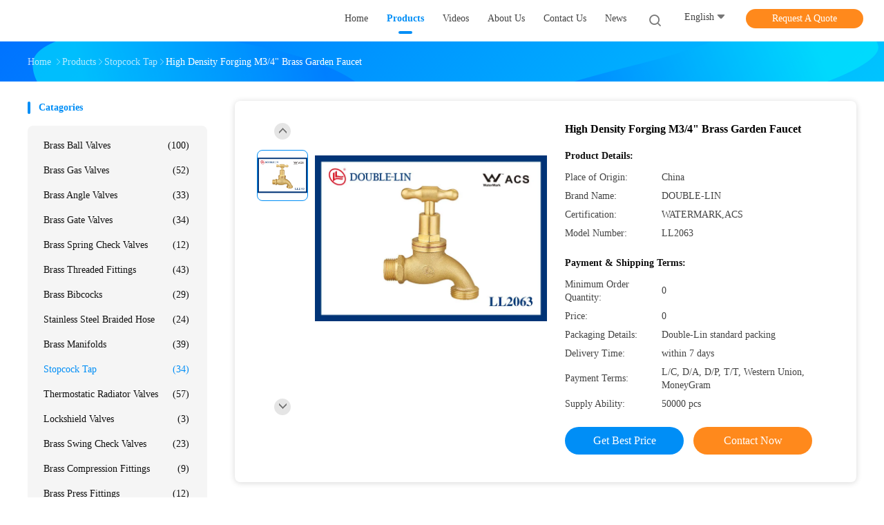

--- FILE ---
content_type: text/html
request_url: https://www.double-lin.com/sale-13432777-high-density-forging-m3-4-brass-garden-faucet.html
body_size: 32745
content:

<!DOCTYPE html>
<html lang="en">
<head>
	<meta charset="utf-8">
	<meta http-equiv="X-UA-Compatible" content="IE=edge">
	<meta name="viewport" content="width=device-width, initial-scale=1.0, maximum-scale=5.1, minimum-scale=1">
    <title>High Density Forging M3/4&quot; Brass Garden Faucet</title>
    <meta name="keywords" content="M3/4" brass garden faucet, HPB 57-3 brass garden faucet, M3/4" brass outdoor faucet, Stopcock Tap" />
    <meta name="description" content="High quality High Density Forging M3/4&quot; Brass Garden Faucet from China, China's leading product market M3/4" brass garden faucet product, with strict quality control HPB 57-3 brass garden faucet factories, producing high quality M3/4" brass outdoor faucet Products." />
    <link rel='preload'
					  href=/photo/double-lin/sitetpl/style/common.css?ver=1712801785 as='style'><link type='text/css' rel='stylesheet'
					  href=/photo/double-lin/sitetpl/style/common.css?ver=1712801785 media='all'><meta property="og:title" content="High Density Forging M3/4&quot; Brass Garden Faucet" />
<meta property="og:description" content="High quality High Density Forging M3/4&quot; Brass Garden Faucet from China, China's leading product market M3/4" brass garden faucet product, with strict quality control HPB 57-3 brass garden faucet factories, producing high quality M3/4" brass outdoor faucet Products." />
<meta property="og:type" content="product" />
<meta property="og:availability" content="instock" />
<meta property="og:site_name" content="ZHEJIANG DOUBLE-LIN VALVES CO.,LTD." />
<meta property="og:url" content="https://www.double-lin.com/sale-13432777-high-density-forging-m3-4-brass-garden-faucet.html" />
<meta property="og:image" content="https://www.double-lin.com/photo/ps205802570-high_density_forging_m3_4_brass_garden_faucet.jpg" />
<link rel="canonical" href="https://www.double-lin.com/sale-13432777-high-density-forging-m3-4-brass-garden-faucet.html" />
<link rel="alternate" href="https://m.double-lin.com/sale-13432777-high-density-forging-m3-4-brass-garden-faucet.html" media="only screen and (max-width: 640px)" />
<link rel="stylesheet" type="text/css" href="/js/guidefirstcommon.css" />
<style type="text/css">
/*<![CDATA[*/
.consent__cookie {position: fixed;top: 0;left: 0;width: 100%;height: 0%;z-index: 100000;}.consent__cookie_bg {position: fixed;top: 0;left: 0;width: 100%;height: 100%;background: #000;opacity: .6;display: none }.consent__cookie_rel {position: fixed;bottom:0;left: 0;width: 100%;background: #fff;display: -webkit-box;display: -ms-flexbox;display: flex;flex-wrap: wrap;padding: 24px 80px;-webkit-box-sizing: border-box;box-sizing: border-box;-webkit-box-pack: justify;-ms-flex-pack: justify;justify-content: space-between;-webkit-transition: all ease-in-out .3s;transition: all ease-in-out .3s }.consent__close {position: absolute;top: 20px;right: 20px;cursor: pointer }.consent__close svg {fill: #777 }.consent__close:hover svg {fill: #000 }.consent__cookie_box {flex: 1;word-break: break-word;}.consent__warm {color: #777;font-size: 16px;margin-bottom: 12px;line-height: 19px }.consent__title {color: #333;font-size: 20px;font-weight: 600;margin-bottom: 12px;line-height: 23px }.consent__itxt {color: #333;font-size: 14px;margin-bottom: 12px;display: -webkit-box;display: -ms-flexbox;display: flex;-webkit-box-align: center;-ms-flex-align: center;align-items: center }.consent__itxt i {display: -webkit-inline-box;display: -ms-inline-flexbox;display: inline-flex;width: 28px;height: 28px;border-radius: 50%;background: #e0f9e9;margin-right: 8px;-webkit-box-align: center;-ms-flex-align: center;align-items: center;-webkit-box-pack: center;-ms-flex-pack: center;justify-content: center }.consent__itxt svg {fill: #3ca860 }.consent__txt {color: #a6a6a6;font-size: 14px;margin-bottom: 8px;line-height: 17px }.consent__btns {display: -webkit-box;display: -ms-flexbox;display: flex;-webkit-box-orient: vertical;-webkit-box-direction: normal;-ms-flex-direction: column;flex-direction: column;-webkit-box-pack: center;-ms-flex-pack: center;justify-content: center;flex-shrink: 0;}.consent__btn {width: 280px;height: 40px;line-height: 40px;text-align: center;background: #3ca860;color: #fff;border-radius: 4px;margin: 8px 0;-webkit-box-sizing: border-box;box-sizing: border-box;cursor: pointer;font-size:14px}.consent__btn:hover {background: #00823b }.consent__btn.empty {color: #3ca860;border: 1px solid #3ca860;background: #fff }.consent__btn.empty:hover {background: #3ca860;color: #fff }.open .consent__cookie_bg {display: block }.open .consent__cookie_rel {bottom: 0 }@media (max-width: 760px) {.consent__btns {width: 100%;align-items: center;}.consent__cookie_rel {padding: 20px 24px }}.consent__cookie.open {display: block;}.consent__cookie {display: none;}
/*]]>*/
</style>
<style type="text/css">
/*<![CDATA[*/
@media only screen and (max-width:640px){.contact_now_dialog .content-wrap .desc{background-image:url(/images/cta_images/bg_s.png) !important}}.contact_now_dialog .content-wrap .content-wrap_header .cta-close{background-image:url(/images/cta_images/sprite.png) !important}.contact_now_dialog .content-wrap .desc{background-image:url(/images/cta_images/bg_l.png) !important}.contact_now_dialog .content-wrap .cta-btn i{background-image:url(/images/cta_images/sprite.png) !important}.contact_now_dialog .content-wrap .head-tip img{content:url(/images/cta_images/cta_contact_now.png) !important}.cusim{background-image:url(/images/imicon/im.svg) !important}.cuswa{background-image:url(/images/imicon/wa.png) !important}.cusall{background-image:url(/images/imicon/allchat.svg) !important}
/*]]>*/
</style>
<script type="text/javascript" src="/js/guidefirstcommon.js"></script>
<script type="text/javascript">
/*<![CDATA[*/
window.isvideotpl = 0;window.detailurl = '';
var colorUrl = '';var isShowGuide = 2;var showGuideColor = 0;var im_appid = 10003;var im_msg="Good day, what product are you looking for?";

var cta_cid = 49994;var use_defaulProductInfo = 1;var cta_pid = 13432777;var test_company = 0;var webim_domain = '';var company_type = 0;var cta_equipment = 'pc'; var setcookie = 'setwebimCookie(68689,13432777,0)'; var whatsapplink = "https://wa.me/8615105866660?text=Hi%2C+I%27m+interested+in+High+Density+Forging+M3%2F4%22+Brass+Garden+Faucet."; function insertMeta(){var str = '<meta name="mobile-web-app-capable" content="yes" /><meta name="viewport" content="width=device-width, initial-scale=1.0" />';document.head.insertAdjacentHTML('beforeend',str);} var element = document.querySelector('a.footer_webim_a[href="/webim/webim_tab.html"]');if (element) {element.parentNode.removeChild(element);}

var colorUrl = '';
var aisearch = 0;
var selfUrl = '';
window.playerReportUrl='/vod/view_count/report';
var query_string = ["Products","Detail"];
var g_tp = '';
var customtplcolor = 99702;
var str_chat = 'chat';
				var str_call_now = 'call now';
var str_chat_now = 'chat now';
var str_contact1 = 'Get Best Price';var str_chat_lang='english';var str_contact2 = 'Get Price';var str_contact2 = 'Best Price';var str_contact = 'contact';
window.predomainsub = "";
/*]]>*/
</script>
</head>
<body>
<img src="/logo.gif" style="display:none" alt="logo"/>
<a style="display: none!important;" title="ZHEJIANG DOUBLE-LIN VALVES CO.,LTD." class="float-inquiry" href="/contactnow.html" onclick='setinquiryCookie("{\"showproduct\":1,\"pid\":\"13432777\",\"name\":\"High Density Forging M3\\/4\\\" Brass Garden Faucet\",\"source_url\":\"\\/sale-13432777-high-density-forging-m3-4-brass-garden-faucet.html\",\"picurl\":\"\\/photo\\/pd205802570-high_density_forging_m3_4_brass_garden_faucet.jpg\",\"propertyDetail\":[[\"Item\",\"Brass  Stop Hose Bibcock\"],[\"Brass material\",\"HPB 57-3\"],[\"Handle Material\",\"Brass\"]],\"company_name\":null,\"picurl_c\":\"\\/photo\\/pc205802570-high_density_forging_m3_4_brass_garden_faucet.jpg\",\"price\":\"\",\"username\":\"Chloe\",\"viewTime\":\"Last Login : 3 hours 14 minutes ago\",\"subject\":\"Please send me FOB price on High Density Forging M3\\/4&quot; Brass Garden Faucet\",\"countrycode\":\"\"}");'></a>
<script>
var originProductInfo = '';
var originProductInfo = {"showproduct":1,"pid":"13432777","name":"High Density Forging M3\/4\" Brass Garden Faucet","source_url":"\/sale-13432777-high-density-forging-m3-4-brass-garden-faucet.html","picurl":"\/photo\/pd205802570-high_density_forging_m3_4_brass_garden_faucet.jpg","propertyDetail":[["Item","Brass  Stop Hose Bibcock"],["Brass material","HPB 57-3"],["Handle Material","Brass"]],"company_name":null,"picurl_c":"\/photo\/pc205802570-high_density_forging_m3_4_brass_garden_faucet.jpg","price":"","username":"Chloe","viewTime":"Last Login : 0 hours 14 minutes ago","subject":"What is the delivery time on High Density Forging M3\/4&quot; Brass Garden Faucet","countrycode":""};
var save_url = "/contactsave.html";
var update_url = "/updateinquiry.html";
var productInfo = {};
var defaulProductInfo = {};
var myDate = new Date();
var curDate = myDate.getFullYear()+'-'+(parseInt(myDate.getMonth())+1)+'-'+myDate.getDate();
var message = '';
var default_pop = 1;
var leaveMessageDialog = document.getElementsByClassName('leave-message-dialog')[0]; // 获取弹层
var _$$ = function (dom) {
    return document.querySelectorAll(dom);
};
resInfo = originProductInfo;
resInfo['name'] = resInfo['name'] || '';
defaulProductInfo.pid = resInfo['pid'];
defaulProductInfo.productName = resInfo['name'] ?? '';
defaulProductInfo.productInfo = resInfo['propertyDetail'];
defaulProductInfo.productImg = resInfo['picurl_c'];
defaulProductInfo.subject = resInfo['subject'] ?? '';
defaulProductInfo.productImgAlt = resInfo['name'] ?? '';
var inquirypopup_tmp = 1;
var message = 'Dear,'+'\r\n'+"I am interested in"+' '+trim(resInfo['name'])+", could you send me more details such as type, size, MOQ, material, etc."+'\r\n'+"Thanks!"+'\r\n'+"Waiting for your reply.";
var message_1 = 'Dear,'+'\r\n'+"I am interested in"+' '+trim(resInfo['name'])+", could you send me more details such as type, size, MOQ, material, etc."+'\r\n'+"Thanks!"+'\r\n'+"Waiting for your reply.";
var message_2 = 'Hello,'+'\r\n'+"I am looking for"+' '+trim(resInfo['name'])+", please send me the price, specification and picture."+'\r\n'+"Your swift response will be highly appreciated."+'\r\n'+"Feel free to contact me for more information."+'\r\n'+"Thanks a lot.";
var message_3 = 'Hello,'+'\r\n'+trim(resInfo['name'])+' '+"meets my expectations."+'\r\n'+"Please give me the best price and some other product information."+'\r\n'+"Feel free to contact me via my mail."+'\r\n'+"Thanks a lot.";

var message_4 = 'Dear,'+'\r\n'+"What is the FOB price on your"+' '+trim(resInfo['name'])+'?'+'\r\n'+"Which is the nearest port name?"+'\r\n'+"Please reply me as soon as possible, it would be better to share further information."+'\r\n'+"Regards!";
var message_5 = 'Hi there,'+'\r\n'+"I am very interested in your"+' '+trim(resInfo['name'])+'.'+'\r\n'+"Please send me your product details."+'\r\n'+"Looking forward to your quick reply."+'\r\n'+"Feel free to contact me by mail."+'\r\n'+"Regards!";

var message_6 = 'Dear,'+'\r\n'+"Please provide us with information about your"+' '+trim(resInfo['name'])+", such as type, size, material, and of course the best price."+'\r\n'+"Looking forward to your quick reply."+'\r\n'+"Thank you!";
var message_7 = 'Dear,'+'\r\n'+"Can you supply"+' '+trim(resInfo['name'])+" for us?"+'\r\n'+"First we want a price list and some product details."+'\r\n'+"I hope to get reply asap and look forward to cooperation."+'\r\n'+"Thank you very much.";
var message_8 = 'hi,'+'\r\n'+"I am looking for"+' '+trim(resInfo['name'])+", please give me some more detailed product information."+'\r\n'+"I look forward to your reply."+'\r\n'+"Thank you!";
var message_9 = 'Hello,'+'\r\n'+"Your"+' '+trim(resInfo['name'])+" meets my requirements very well."+'\r\n'+"Please send me the price, specification, and similar model will be OK."+'\r\n'+"Feel free to chat with me."+'\r\n'+"Thanks!";
var message_10 = 'Dear,'+'\r\n'+"I want to know more about the details and quotation of"+' '+trim(resInfo['name'])+'.'+'\r\n'+"Feel free to contact me."+'\r\n'+"Regards!";

var r = getRandom(1,10);

defaulProductInfo.message = eval("message_"+r);
    defaulProductInfo.message = eval("message_"+r);
        var mytAjax = {

    post: function(url, data, fn) {
        var xhr = new XMLHttpRequest();
        xhr.open("POST", url, true);
        xhr.setRequestHeader("Content-Type", "application/x-www-form-urlencoded;charset=UTF-8");
        xhr.setRequestHeader("X-Requested-With", "XMLHttpRequest");
        xhr.setRequestHeader('Content-Type','text/plain;charset=UTF-8');
        xhr.onreadystatechange = function() {
            if(xhr.readyState == 4 && (xhr.status == 200 || xhr.status == 304)) {
                fn.call(this, xhr.responseText);
            }
        };
        xhr.send(data);
    },

    postform: function(url, data, fn) {
        var xhr = new XMLHttpRequest();
        xhr.open("POST", url, true);
        xhr.setRequestHeader("X-Requested-With", "XMLHttpRequest");
        xhr.onreadystatechange = function() {
            if(xhr.readyState == 4 && (xhr.status == 200 || xhr.status == 304)) {
                fn.call(this, xhr.responseText);
            }
        };
        xhr.send(data);
    }
};
/*window.onload = function(){
    leaveMessageDialog = document.getElementsByClassName('leave-message-dialog')[0];
    if (window.localStorage.recordDialogStatus=='undefined' || (window.localStorage.recordDialogStatus!='undefined' && window.localStorage.recordDialogStatus != curDate)) {
        setTimeout(function(){
            if(parseInt(inquirypopup_tmp%10) == 1){
                creatDialog(defaulProductInfo, 1);
            }
        }, 6000);
    }
};*/
function trim(str)
{
    str = str.replace(/(^\s*)/g,"");
    return str.replace(/(\s*$)/g,"");
};
function getRandom(m,n){
    var num = Math.floor(Math.random()*(m - n) + n);
    return num;
};
function strBtn(param) {

    var starattextarea = document.getElementById("textareamessage").value.length;
    var email = document.getElementById("startEmail").value;

    var default_tip = document.querySelectorAll(".watermark_container").length;
    if (20 < starattextarea && starattextarea < 3000) {
        if(default_tip>0){
            document.getElementById("textareamessage1").parentNode.parentNode.nextElementSibling.style.display = "none";
        }else{
            document.getElementById("textareamessage1").parentNode.nextElementSibling.style.display = "none";
        }

    } else {
        if(default_tip>0){
            document.getElementById("textareamessage1").parentNode.parentNode.nextElementSibling.style.display = "block";
        }else{
            document.getElementById("textareamessage1").parentNode.nextElementSibling.style.display = "block";
        }

        return;
    }

    // var re = /^([a-zA-Z0-9_-])+@([a-zA-Z0-9_-])+\.([a-zA-Z0-9_-])+/i;/*邮箱不区分大小写*/
    var re = /^[a-zA-Z0-9][\w-]*(\.?[\w-]+)*@[a-zA-Z0-9-]+(\.[a-zA-Z0-9]+)+$/i;
    if (!re.test(email)) {
        document.getElementById("startEmail").nextElementSibling.style.display = "block";
        return;
    } else {
        document.getElementById("startEmail").nextElementSibling.style.display = "none";
    }

    var subject = document.getElementById("pop_subject").value;
    var pid = document.getElementById("pop_pid").value;
    var message = document.getElementById("textareamessage").value;
    var sender_email = document.getElementById("startEmail").value;
    var tel = '';
    if (document.getElementById("tel0") != undefined && document.getElementById("tel0") != '')
        tel = document.getElementById("tel0").value;
    var form_serialize = '&tel='+tel;

    form_serialize = form_serialize.replace(/\+/g, "%2B");
    mytAjax.post(save_url,"pid="+pid+"&subject="+subject+"&email="+sender_email+"&message="+(message)+form_serialize,function(res){
        var mes = JSON.parse(res);
        if(mes.status == 200){
            var iid = mes.iid;
            document.getElementById("pop_iid").value = iid;
            document.getElementById("pop_uuid").value = mes.uuid;

            if(typeof gtag_report_conversion === "function"){
                gtag_report_conversion();//执行统计js代码
            }
            if(typeof fbq === "function"){
                fbq('track','Purchase');//执行统计js代码
            }
        }
    });
    for (var index = 0; index < document.querySelectorAll(".dialog-content-pql").length; index++) {
        document.querySelectorAll(".dialog-content-pql")[index].style.display = "none";
    };
    $('#idphonepql').val(tel);
    document.getElementById("dialog-content-pql-id").style.display = "block";
    ;
};
function twoBtnOk(param) {

    var selectgender = document.getElementById("Mr").innerHTML;
    var iid = document.getElementById("pop_iid").value;
    var sendername = document.getElementById("idnamepql").value;
    var senderphone = document.getElementById("idphonepql").value;
    var sendercname = document.getElementById("idcompanypql").value;
    var uuid = document.getElementById("pop_uuid").value;
    var gender = 2;
    if(selectgender == 'Mr.') gender = 0;
    if(selectgender == 'Mrs.') gender = 1;
    var pid = document.getElementById("pop_pid").value;
    var form_serialize = '';

        form_serialize = form_serialize.replace(/\+/g, "%2B");

    mytAjax.post(update_url,"iid="+iid+"&gender="+gender+"&uuid="+uuid+"&name="+(sendername)+"&tel="+(senderphone)+"&company="+(sendercname)+form_serialize,function(res){});

    for (var index = 0; index < document.querySelectorAll(".dialog-content-pql").length; index++) {
        document.querySelectorAll(".dialog-content-pql")[index].style.display = "none";
    };
    document.getElementById("dialog-content-pql-ok").style.display = "block";

};
function toCheckMust(name) {
    $('#'+name+'error').hide();
}
function handClidk(param) {
    var starattextarea = document.getElementById("textareamessage1").value.length;
    var email = document.getElementById("startEmail1").value;
    var default_tip = document.querySelectorAll(".watermark_container").length;
    if (20 < starattextarea && starattextarea < 3000) {
        if(default_tip>0){
            document.getElementById("textareamessage1").parentNode.parentNode.nextElementSibling.style.display = "none";
        }else{
            document.getElementById("textareamessage1").parentNode.nextElementSibling.style.display = "none";
        }

    } else {
        if(default_tip>0){
            document.getElementById("textareamessage1").parentNode.parentNode.nextElementSibling.style.display = "block";
        }else{
            document.getElementById("textareamessage1").parentNode.nextElementSibling.style.display = "block";
        }

        return;
    }

    // var re = /^([a-zA-Z0-9_-])+@([a-zA-Z0-9_-])+\.([a-zA-Z0-9_-])+/i;
    var re = /^[a-zA-Z0-9][\w-]*(\.?[\w-]+)*@[a-zA-Z0-9-]+(\.[a-zA-Z0-9]+)+$/i;
    if (!re.test(email)) {
        document.getElementById("startEmail1").nextElementSibling.style.display = "block";
        return;
    } else {
        document.getElementById("startEmail1").nextElementSibling.style.display = "none";
    }

    var subject = document.getElementById("pop_subject").value;
    var pid = document.getElementById("pop_pid").value;
    var message = document.getElementById("textareamessage1").value;
    var sender_email = document.getElementById("startEmail1").value;
    var form_serialize = tel = '';
    if (document.getElementById("tel1") != undefined && document.getElementById("tel1") != '')
        tel = document.getElementById("tel1").value;
        mytAjax.post(save_url,"email="+sender_email+"&tel="+tel+"&pid="+pid+"&message="+message+"&subject="+subject+form_serialize,function(res){

        var mes = JSON.parse(res);
        if(mes.status == 200){
            var iid = mes.iid;
            document.getElementById("pop_iid").value = iid;
            document.getElementById("pop_uuid").value = mes.uuid;
            if(typeof gtag_report_conversion === "function"){
                gtag_report_conversion();//执行统计js代码
            }
        }

    });
    for (var index = 0; index < document.querySelectorAll(".dialog-content-pql").length; index++) {
        document.querySelectorAll(".dialog-content-pql")[index].style.display = "none";
    };
    $('#idphonepql').val(tel);
    document.getElementById("dialog-content-pql-id").style.display = "block";

};
window.addEventListener('load', function () {
    $('.checkbox-wrap label').each(function(){
        if($(this).find('input').prop('checked')){
            $(this).addClass('on')
        }else {
            $(this).removeClass('on')
        }
    })
    $(document).on('click', '.checkbox-wrap label' , function(ev){
        if (ev.target.tagName.toUpperCase() != 'INPUT') {
            $(this).toggleClass('on')
        }
    })
})

function hand_video(pdata) {
    data = JSON.parse(pdata);
    productInfo.productName = data.productName;
    productInfo.productInfo = data.productInfo;
    productInfo.productImg = data.productImg;
    productInfo.subject = data.subject;

    var message = 'Dear,'+'\r\n'+"I am interested in"+' '+trim(data.productName)+", could you send me more details such as type, size, quantity, material, etc."+'\r\n'+"Thanks!"+'\r\n'+"Waiting for your reply.";

    var message = 'Dear,'+'\r\n'+"I am interested in"+' '+trim(data.productName)+", could you send me more details such as type, size, MOQ, material, etc."+'\r\n'+"Thanks!"+'\r\n'+"Waiting for your reply.";
    var message_1 = 'Dear,'+'\r\n'+"I am interested in"+' '+trim(data.productName)+", could you send me more details such as type, size, MOQ, material, etc."+'\r\n'+"Thanks!"+'\r\n'+"Waiting for your reply.";
    var message_2 = 'Hello,'+'\r\n'+"I am looking for"+' '+trim(data.productName)+", please send me the price, specification and picture."+'\r\n'+"Your swift response will be highly appreciated."+'\r\n'+"Feel free to contact me for more information."+'\r\n'+"Thanks a lot.";
    var message_3 = 'Hello,'+'\r\n'+trim(data.productName)+' '+"meets my expectations."+'\r\n'+"Please give me the best price and some other product information."+'\r\n'+"Feel free to contact me via my mail."+'\r\n'+"Thanks a lot.";

    var message_4 = 'Dear,'+'\r\n'+"What is the FOB price on your"+' '+trim(data.productName)+'?'+'\r\n'+"Which is the nearest port name?"+'\r\n'+"Please reply me as soon as possible, it would be better to share further information."+'\r\n'+"Regards!";
    var message_5 = 'Hi there,'+'\r\n'+"I am very interested in your"+' '+trim(data.productName)+'.'+'\r\n'+"Please send me your product details."+'\r\n'+"Looking forward to your quick reply."+'\r\n'+"Feel free to contact me by mail."+'\r\n'+"Regards!";

    var message_6 = 'Dear,'+'\r\n'+"Please provide us with information about your"+' '+trim(data.productName)+", such as type, size, material, and of course the best price."+'\r\n'+"Looking forward to your quick reply."+'\r\n'+"Thank you!";
    var message_7 = 'Dear,'+'\r\n'+"Can you supply"+' '+trim(data.productName)+" for us?"+'\r\n'+"First we want a price list and some product details."+'\r\n'+"I hope to get reply asap and look forward to cooperation."+'\r\n'+"Thank you very much.";
    var message_8 = 'hi,'+'\r\n'+"I am looking for"+' '+trim(data.productName)+", please give me some more detailed product information."+'\r\n'+"I look forward to your reply."+'\r\n'+"Thank you!";
    var message_9 = 'Hello,'+'\r\n'+"Your"+' '+trim(data.productName)+" meets my requirements very well."+'\r\n'+"Please send me the price, specification, and similar model will be OK."+'\r\n'+"Feel free to chat with me."+'\r\n'+"Thanks!";
    var message_10 = 'Dear,'+'\r\n'+"I want to know more about the details and quotation of"+' '+trim(data.productName)+'.'+'\r\n'+"Feel free to contact me."+'\r\n'+"Regards!";

    var r = getRandom(1,10);

    productInfo.message = eval("message_"+r);
            if(parseInt(inquirypopup_tmp/10) == 1){
        productInfo.message = "";
    }
    productInfo.pid = data.pid;
    creatDialog(productInfo, 2);
};

function handDialog(pdata) {
    data = JSON.parse(pdata);
    productInfo.productName = data.productName;
    productInfo.productInfo = data.productInfo;
    productInfo.productImg = data.productImg;
    productInfo.subject = data.subject;

    var message = 'Dear,'+'\r\n'+"I am interested in"+' '+trim(data.productName)+", could you send me more details such as type, size, quantity, material, etc."+'\r\n'+"Thanks!"+'\r\n'+"Waiting for your reply.";

    var message = 'Dear,'+'\r\n'+"I am interested in"+' '+trim(data.productName)+", could you send me more details such as type, size, MOQ, material, etc."+'\r\n'+"Thanks!"+'\r\n'+"Waiting for your reply.";
    var message_1 = 'Dear,'+'\r\n'+"I am interested in"+' '+trim(data.productName)+", could you send me more details such as type, size, MOQ, material, etc."+'\r\n'+"Thanks!"+'\r\n'+"Waiting for your reply.";
    var message_2 = 'Hello,'+'\r\n'+"I am looking for"+' '+trim(data.productName)+", please send me the price, specification and picture."+'\r\n'+"Your swift response will be highly appreciated."+'\r\n'+"Feel free to contact me for more information."+'\r\n'+"Thanks a lot.";
    var message_3 = 'Hello,'+'\r\n'+trim(data.productName)+' '+"meets my expectations."+'\r\n'+"Please give me the best price and some other product information."+'\r\n'+"Feel free to contact me via my mail."+'\r\n'+"Thanks a lot.";

    var message_4 = 'Dear,'+'\r\n'+"What is the FOB price on your"+' '+trim(data.productName)+'?'+'\r\n'+"Which is the nearest port name?"+'\r\n'+"Please reply me as soon as possible, it would be better to share further information."+'\r\n'+"Regards!";
    var message_5 = 'Hi there,'+'\r\n'+"I am very interested in your"+' '+trim(data.productName)+'.'+'\r\n'+"Please send me your product details."+'\r\n'+"Looking forward to your quick reply."+'\r\n'+"Feel free to contact me by mail."+'\r\n'+"Regards!";

    var message_6 = 'Dear,'+'\r\n'+"Please provide us with information about your"+' '+trim(data.productName)+", such as type, size, material, and of course the best price."+'\r\n'+"Looking forward to your quick reply."+'\r\n'+"Thank you!";
    var message_7 = 'Dear,'+'\r\n'+"Can you supply"+' '+trim(data.productName)+" for us?"+'\r\n'+"First we want a price list and some product details."+'\r\n'+"I hope to get reply asap and look forward to cooperation."+'\r\n'+"Thank you very much.";
    var message_8 = 'hi,'+'\r\n'+"I am looking for"+' '+trim(data.productName)+", please give me some more detailed product information."+'\r\n'+"I look forward to your reply."+'\r\n'+"Thank you!";
    var message_9 = 'Hello,'+'\r\n'+"Your"+' '+trim(data.productName)+" meets my requirements very well."+'\r\n'+"Please send me the price, specification, and similar model will be OK."+'\r\n'+"Feel free to chat with me."+'\r\n'+"Thanks!";
    var message_10 = 'Dear,'+'\r\n'+"I want to know more about the details and quotation of"+' '+trim(data.productName)+'.'+'\r\n'+"Feel free to contact me."+'\r\n'+"Regards!";

    var r = getRandom(1,10);
    productInfo.message = eval("message_"+r);
            if(parseInt(inquirypopup_tmp/10) == 1){
        productInfo.message = "";
    }
    productInfo.pid = data.pid;
    creatDialog(productInfo, 2);
};

function closepql(param) {

    leaveMessageDialog.style.display = 'none';
};

function closepql2(param) {

    for (var index = 0; index < document.querySelectorAll(".dialog-content-pql").length; index++) {
        document.querySelectorAll(".dialog-content-pql")[index].style.display = "none";
    };
    document.getElementById("dialog-content-pql-ok").style.display = "block";
};

function decodeHtmlEntities(str) {
    var tempElement = document.createElement('div');
    tempElement.innerHTML = str;
    return tempElement.textContent || tempElement.innerText || '';
}

function initProduct(productInfo,type){

    productInfo.productName = decodeHtmlEntities(productInfo.productName);
    productInfo.message = decodeHtmlEntities(productInfo.message);

    leaveMessageDialog = document.getElementsByClassName('leave-message-dialog')[0];
    leaveMessageDialog.style.display = "block";
    if(type == 3){
        var popinquiryemail = document.getElementById("popinquiryemail").value;
        _$$("#startEmail1")[0].value = popinquiryemail;
    }else{
        _$$("#startEmail1")[0].value = "";
    }
    _$$("#startEmail")[0].value = "";
    _$$("#idnamepql")[0].value = "";
    _$$("#idphonepql")[0].value = "";
    _$$("#idcompanypql")[0].value = "";

    _$$("#pop_pid")[0].value = productInfo.pid;
    _$$("#pop_subject")[0].value = productInfo.subject;
    
    if(parseInt(inquirypopup_tmp/10) == 1){
        productInfo.message = "";
    }

    _$$("#textareamessage1")[0].value = productInfo.message;
    _$$("#textareamessage")[0].value = productInfo.message;

    _$$("#dialog-content-pql-id .titlep")[0].innerHTML = productInfo.productName;
    _$$("#dialog-content-pql-id img")[0].setAttribute("src", productInfo.productImg);
    _$$("#dialog-content-pql-id img")[0].setAttribute("alt", productInfo.productImgAlt);

    _$$("#dialog-content-pql-id-hand img")[0].setAttribute("src", productInfo.productImg);
    _$$("#dialog-content-pql-id-hand img")[0].setAttribute("alt", productInfo.productImgAlt);
    _$$("#dialog-content-pql-id-hand .titlep")[0].innerHTML = productInfo.productName;

    if (productInfo.productInfo.length > 0) {
        var ul2, ul;
        ul = document.createElement("ul");
        for (var index = 0; index < productInfo.productInfo.length; index++) {
            var el = productInfo.productInfo[index];
            var li = document.createElement("li");
            var span1 = document.createElement("span");
            span1.innerHTML = el[0] + ":";
            var span2 = document.createElement("span");
            span2.innerHTML = el[1];
            li.appendChild(span1);
            li.appendChild(span2);
            ul.appendChild(li);

        }
        ul2 = ul.cloneNode(true);
        if (type === 1) {
            _$$("#dialog-content-pql-id .left")[0].replaceChild(ul, _$$("#dialog-content-pql-id .left ul")[0]);
        } else {
            _$$("#dialog-content-pql-id-hand .left")[0].replaceChild(ul2, _$$("#dialog-content-pql-id-hand .left ul")[0]);
            _$$("#dialog-content-pql-id .left")[0].replaceChild(ul, _$$("#dialog-content-pql-id .left ul")[0]);
        }
    };
    for (var index = 0; index < _$$("#dialog-content-pql-id .right ul li").length; index++) {
        _$$("#dialog-content-pql-id .right ul li")[index].addEventListener("click", function (params) {
            _$$("#dialog-content-pql-id .right #Mr")[0].innerHTML = this.innerHTML
        }, false)

    };

};
function closeInquiryCreateDialog() {
    document.getElementById("xuanpan_dialog_box_pql").style.display = "none";
};
function showInquiryCreateDialog() {
    document.getElementById("xuanpan_dialog_box_pql").style.display = "block";
};
function submitPopInquiry(){
    var message = document.getElementById("inquiry_message").value;
    var email = document.getElementById("inquiry_email").value;
    var subject = defaulProductInfo.subject;
    var pid = defaulProductInfo.pid;
    if (email === undefined) {
        showInquiryCreateDialog();
        document.getElementById("inquiry_email").style.border = "1px solid red";
        return false;
    };
    if (message === undefined) {
        showInquiryCreateDialog();
        document.getElementById("inquiry_message").style.border = "1px solid red";
        return false;
    };
    if (email.search(/^\w+((-\w+)|(\.\w+))*\@[A-Za-z0-9]+((\.|-)[A-Za-z0-9]+)*\.[A-Za-z0-9]+$/) == -1) {
        document.getElementById("inquiry_email").style.border= "1px solid red";
        showInquiryCreateDialog();
        return false;
    } else {
        document.getElementById("inquiry_email").style.border= "";
    };
    if (message.length < 20 || message.length >3000) {
        showInquiryCreateDialog();
        document.getElementById("inquiry_message").style.border = "1px solid red";
        return false;
    } else {
        document.getElementById("inquiry_message").style.border = "";
    };
    var tel = '';
    if (document.getElementById("tel") != undefined && document.getElementById("tel") != '')
        tel = document.getElementById("tel").value;

    mytAjax.post(save_url,"pid="+pid+"&subject="+subject+"&email="+email+"&message="+(message)+'&tel='+tel,function(res){
        var mes = JSON.parse(res);
        if(mes.status == 200){
            var iid = mes.iid;
            document.getElementById("pop_iid").value = iid;
            document.getElementById("pop_uuid").value = mes.uuid;

        }
    });
    initProduct(defaulProductInfo);
    for (var index = 0; index < document.querySelectorAll(".dialog-content-pql").length; index++) {
        document.querySelectorAll(".dialog-content-pql")[index].style.display = "none";
    };
    $('#idphonepql').val(tel);
    document.getElementById("dialog-content-pql-id").style.display = "block";

};

//带附件上传
function submitPopInquiryfile(email_id,message_id,check_sort,name_id,phone_id,company_id,attachments){

    if(typeof(check_sort) == 'undefined'){
        check_sort = 0;
    }
    var message = document.getElementById(message_id).value;
    var email = document.getElementById(email_id).value;
    var attachments = document.getElementById(attachments).value;
    if(typeof(name_id) !== 'undefined' && name_id != ""){
        var name  = document.getElementById(name_id).value;
    }
    if(typeof(phone_id) !== 'undefined' && phone_id != ""){
        var phone = document.getElementById(phone_id).value;
    }
    if(typeof(company_id) !== 'undefined' && company_id != ""){
        var company = document.getElementById(company_id).value;
    }
    var subject = defaulProductInfo.subject;
    var pid = defaulProductInfo.pid;

    if(check_sort == 0){
        if (email === undefined) {
            showInquiryCreateDialog();
            document.getElementById(email_id).style.border = "1px solid red";
            return false;
        };
        if (message === undefined) {
            showInquiryCreateDialog();
            document.getElementById(message_id).style.border = "1px solid red";
            return false;
        };

        if (email.search(/^\w+((-\w+)|(\.\w+))*\@[A-Za-z0-9]+((\.|-)[A-Za-z0-9]+)*\.[A-Za-z0-9]+$/) == -1) {
            document.getElementById(email_id).style.border= "1px solid red";
            showInquiryCreateDialog();
            return false;
        } else {
            document.getElementById(email_id).style.border= "";
        };
        if (message.length < 20 || message.length >3000) {
            showInquiryCreateDialog();
            document.getElementById(message_id).style.border = "1px solid red";
            return false;
        } else {
            document.getElementById(message_id).style.border = "";
        };
    }else{

        if (message === undefined) {
            showInquiryCreateDialog();
            document.getElementById(message_id).style.border = "1px solid red";
            return false;
        };

        if (email === undefined) {
            showInquiryCreateDialog();
            document.getElementById(email_id).style.border = "1px solid red";
            return false;
        };

        if (message.length < 20 || message.length >3000) {
            showInquiryCreateDialog();
            document.getElementById(message_id).style.border = "1px solid red";
            return false;
        } else {
            document.getElementById(message_id).style.border = "";
        };

        if (email.search(/^\w+((-\w+)|(\.\w+))*\@[A-Za-z0-9]+((\.|-)[A-Za-z0-9]+)*\.[A-Za-z0-9]+$/) == -1) {
            document.getElementById(email_id).style.border= "1px solid red";
            showInquiryCreateDialog();
            return false;
        } else {
            document.getElementById(email_id).style.border= "";
        };

    };

    mytAjax.post(save_url,"pid="+pid+"&subject="+subject+"&email="+email+"&message="+message+"&company="+company+"&attachments="+attachments,function(res){
        var mes = JSON.parse(res);
        if(mes.status == 200){
            var iid = mes.iid;
            document.getElementById("pop_iid").value = iid;
            document.getElementById("pop_uuid").value = mes.uuid;

            if(typeof gtag_report_conversion === "function"){
                gtag_report_conversion();//执行统计js代码
            }
            if(typeof fbq === "function"){
                fbq('track','Purchase');//执行统计js代码
            }
        }
    });
    initProduct(defaulProductInfo);

    if(name !== undefined && name != ""){
        _$$("#idnamepql")[0].value = name;
    }

    if(phone !== undefined && phone != ""){
        _$$("#idphonepql")[0].value = phone;
    }

    if(company !== undefined && company != ""){
        _$$("#idcompanypql")[0].value = company;
    }

    for (var index = 0; index < document.querySelectorAll(".dialog-content-pql").length; index++) {
        document.querySelectorAll(".dialog-content-pql")[index].style.display = "none";
    };
    document.getElementById("dialog-content-pql-id").style.display = "block";

};
function submitPopInquiryByParam(email_id,message_id,check_sort,name_id,phone_id,company_id){

    if(typeof(check_sort) == 'undefined'){
        check_sort = 0;
    }

    var senderphone = '';
    var message = document.getElementById(message_id).value;
    var email = document.getElementById(email_id).value;
    if(typeof(name_id) !== 'undefined' && name_id != ""){
        var name  = document.getElementById(name_id).value;
    }
    if(typeof(phone_id) !== 'undefined' && phone_id != ""){
        var phone = document.getElementById(phone_id).value;
        senderphone = phone;
    }
    if(typeof(company_id) !== 'undefined' && company_id != ""){
        var company = document.getElementById(company_id).value;
    }
    var subject = defaulProductInfo.subject;
    var pid = defaulProductInfo.pid;

    if(check_sort == 0){
        if (email === undefined) {
            showInquiryCreateDialog();
            document.getElementById(email_id).style.border = "1px solid red";
            return false;
        };
        if (message === undefined) {
            showInquiryCreateDialog();
            document.getElementById(message_id).style.border = "1px solid red";
            return false;
        };

        if (email.search(/^\w+((-\w+)|(\.\w+))*\@[A-Za-z0-9]+((\.|-)[A-Za-z0-9]+)*\.[A-Za-z0-9]+$/) == -1) {
            document.getElementById(email_id).style.border= "1px solid red";
            showInquiryCreateDialog();
            return false;
        } else {
            document.getElementById(email_id).style.border= "";
        };
        if (message.length < 20 || message.length >3000) {
            showInquiryCreateDialog();
            document.getElementById(message_id).style.border = "1px solid red";
            return false;
        } else {
            document.getElementById(message_id).style.border = "";
        };
    }else{

        if (message === undefined) {
            showInquiryCreateDialog();
            document.getElementById(message_id).style.border = "1px solid red";
            return false;
        };

        if (email === undefined) {
            showInquiryCreateDialog();
            document.getElementById(email_id).style.border = "1px solid red";
            return false;
        };

        if (message.length < 20 || message.length >3000) {
            showInquiryCreateDialog();
            document.getElementById(message_id).style.border = "1px solid red";
            return false;
        } else {
            document.getElementById(message_id).style.border = "";
        };

        if (email.search(/^\w+((-\w+)|(\.\w+))*\@[A-Za-z0-9]+((\.|-)[A-Za-z0-9]+)*\.[A-Za-z0-9]+$/) == -1) {
            document.getElementById(email_id).style.border= "1px solid red";
            showInquiryCreateDialog();
            return false;
        } else {
            document.getElementById(email_id).style.border= "";
        };

    };

    var productsku = "";
    if($("#product_sku").length > 0){
        productsku = $("#product_sku").html();
    }

    mytAjax.post(save_url,"tel="+senderphone+"&pid="+pid+"&subject="+subject+"&email="+email+"&message="+message+"&messagesku="+encodeURI(productsku),function(res){
        var mes = JSON.parse(res);
        if(mes.status == 200){
            var iid = mes.iid;
            document.getElementById("pop_iid").value = iid;
            document.getElementById("pop_uuid").value = mes.uuid;

            if(typeof gtag_report_conversion === "function"){
                gtag_report_conversion();//执行统计js代码
            }
            if(typeof fbq === "function"){
                fbq('track','Purchase');//执行统计js代码
            }
        }
    });
    initProduct(defaulProductInfo);

    if(name !== undefined && name != ""){
        _$$("#idnamepql")[0].value = name;
    }

    if(phone !== undefined && phone != ""){
        _$$("#idphonepql")[0].value = phone;
    }

    if(company !== undefined && company != ""){
        _$$("#idcompanypql")[0].value = company;
    }

    for (var index = 0; index < document.querySelectorAll(".dialog-content-pql").length; index++) {
        document.querySelectorAll(".dialog-content-pql")[index].style.display = "none";

    };
    document.getElementById("dialog-content-pql-id").style.display = "block";

};

function creat_videoDialog(productInfo, type) {

    if(type == 1){
        if(default_pop != 1){
            return false;
        }
        window.localStorage.recordDialogStatus = curDate;
    }else{
        default_pop = 0;
    }
    initProduct(productInfo, type);
    if (type === 1) {
        // 自动弹出
        for (var index = 0; index < document.querySelectorAll(".dialog-content-pql").length; index++) {

            document.querySelectorAll(".dialog-content-pql")[index].style.display = "none";
        };
        document.getElementById("dialog-content-pql").style.display = "block";
    } else {
        // 手动弹出
        for (var index = 0; index < document.querySelectorAll(".dialog-content-pql").length; index++) {
            document.querySelectorAll(".dialog-content-pql")[index].style.display = "none";
        };
        document.getElementById("dialog-content-pql-id-hand").style.display = "block";
    }
}

function creatDialog(productInfo, type) {

    if(type == 1){
        if(default_pop != 1){
            return false;
        }
        window.localStorage.recordDialogStatus = curDate;
    }else{
        default_pop = 0;
    }
    initProduct(productInfo, type);
    if (type === 1) {
        // 自动弹出
        for (var index = 0; index < document.querySelectorAll(".dialog-content-pql").length; index++) {

            document.querySelectorAll(".dialog-content-pql")[index].style.display = "none";
        };
        document.getElementById("dialog-content-pql").style.display = "block";
    } else {
        // 手动弹出
        for (var index = 0; index < document.querySelectorAll(".dialog-content-pql").length; index++) {
            document.querySelectorAll(".dialog-content-pql")[index].style.display = "none";
        };
        document.getElementById("dialog-content-pql-id-hand").style.display = "block";
    }
}

//带邮箱信息打开询盘框 emailtype=1表示带入邮箱
function openDialog(emailtype){
    var type = 2;//不带入邮箱，手动弹出
    if(emailtype == 1){
        var popinquiryemail = document.getElementById("popinquiryemail").value;
        // var re = /^([a-zA-Z0-9_-])+@([a-zA-Z0-9_-])+\.([a-zA-Z0-9_-])+/i;
        var re = /^[a-zA-Z0-9][\w-]*(\.?[\w-]+)*@[a-zA-Z0-9-]+(\.[a-zA-Z0-9]+)+$/i;
        if (!re.test(popinquiryemail)) {
            //前端提示样式;
            showInquiryCreateDialog();
            document.getElementById("popinquiryemail").style.border = "1px solid red";
            return false;
        } else {
            //前端提示样式;
        }
        var type = 3;
    }
    creatDialog(defaulProductInfo,type);
}

//上传附件
function inquiryUploadFile(){
    var fileObj = document.querySelector("#fileId").files[0];
    //构建表单数据
    var formData = new FormData();
    var filesize = fileObj.size;
    if(filesize > 10485760 || filesize == 0) {
        document.getElementById("filetips").style.display = "block";
        return false;
    }else {
        document.getElementById("filetips").style.display = "none";
    }
    formData.append('popinquiryfile', fileObj);
    document.getElementById("quotefileform").reset();
    var save_url = "/inquiryuploadfile.html";
    mytAjax.postform(save_url,formData,function(res){
        var mes = JSON.parse(res);
        if(mes.status == 200){
            document.getElementById("uploader-file-info").innerHTML = document.getElementById("uploader-file-info").innerHTML + "<span class=op>"+mes.attfile.name+"<a class=delatt id=att"+mes.attfile.id+" onclick=delatt("+mes.attfile.id+");>Delete</a></span>";
            var nowattachs = document.getElementById("attachments").value;
            if( nowattachs !== ""){
                var attachs = JSON.parse(nowattachs);
                attachs[mes.attfile.id] = mes.attfile;
            }else{
                var attachs = {};
                attachs[mes.attfile.id] = mes.attfile;
            }
            document.getElementById("attachments").value = JSON.stringify(attachs);
        }
    });
}
//附件删除
function delatt(attid)
{
    var nowattachs = document.getElementById("attachments").value;
    if( nowattachs !== ""){
        var attachs = JSON.parse(nowattachs);
        if(attachs[attid] == ""){
            return false;
        }
        var formData = new FormData();
        var delfile = attachs[attid]['filename'];
        var save_url = "/inquirydelfile.html";
        if(delfile != "") {
            formData.append('delfile', delfile);
            mytAjax.postform(save_url, formData, function (res) {
                if(res !== "") {
                    var mes = JSON.parse(res);
                    if (mes.status == 200) {
                        delete attachs[attid];
                        document.getElementById("attachments").value = JSON.stringify(attachs);
                        var s = document.getElementById("att"+attid);
                        s.parentNode.remove();
                    }
                }
            });
        }
    }else{
        return false;
    }
}

</script>
<div class="leave-message-dialog" style="display: none">
<style>
    .leave-message-dialog .close:before, .leave-message-dialog .close:after{
        content:initial;
    }
</style>
<div class="dialog-content-pql" id="dialog-content-pql" style="display: none">
    <span class="close" onclick="closepql()"><img src="/images/close.png" alt="close"></span>
    <div class="title">
        <p class="firstp-pql">Leave a Message</p>
        <p class="lastp-pql">We will call you back soon!</p>
    </div>
    <div class="form">
        <div class="textarea">
            <textarea style='font-family: robot;'  name="" id="textareamessage" cols="30" rows="10" style="margin-bottom:14px;width:100%"
                placeholder="Please enter your inquiry details."></textarea>
        </div>
        <p class="error-pql"> <span class="icon-pql"><img src="/images/error.png" alt="ZHEJIANG DOUBLE-LIN VALVES CO.,LTD."></span> Your message must be between 20-3,000 characters!</p>
        <input id="startEmail" type="text" placeholder="Enter your E-mail" onkeydown="if(event.keyCode === 13){ strBtn();}">
        <p class="error-pql"><span class="icon-pql"><img src="/images/error.png" alt="ZHEJIANG DOUBLE-LIN VALVES CO.,LTD."></span> Please check your E-mail! </p>
                <div class="operations">
            <div class='btn' id="submitStart" type="submit" onclick="strBtn()">SUBMIT</div>
        </div>
            </div>
</div>
<div class="dialog-content-pql dialog-content-pql-id" id="dialog-content-pql-id" style="display:none">
        <span class="close" onclick="closepql2()"><svg t="1648434466530" class="icon" viewBox="0 0 1024 1024" version="1.1" xmlns="http://www.w3.org/2000/svg" p-id="2198" width="16" height="16"><path d="M576 512l277.333333 277.333333-64 64-277.333333-277.333333L234.666667 853.333333 170.666667 789.333333l277.333333-277.333333L170.666667 234.666667 234.666667 170.666667l277.333333 277.333333L789.333333 170.666667 853.333333 234.666667 576 512z" fill="#444444" p-id="2199"></path></svg></span>
    <div class="left">
        <div class="img"><img></div>
        <p class="titlep"></p>
        <ul> </ul>
    </div>
    <div class="right">
                <p class="title">More information facilitates better communication.</p>
                <div style="position: relative;">
            <div class="mr"> <span id="Mr">Mr.</span>
                <ul>
                    <li>Mr.</li>
                    <li>Mrs.</li>
                </ul>
            </div>
            <input style="text-indent: 80px;" type="text" id="idnamepql" placeholder="Input your name">
        </div>
        <input type="text"  id="idphonepql"  placeholder="Phone Number">
        <input type="text" id="idcompanypql"  placeholder="Company" onkeydown="if(event.keyCode === 13){ twoBtnOk();}">
                <div class="btn form_new" id="twoBtnOk" onclick="twoBtnOk()">OK</div>
    </div>
</div>

<div class="dialog-content-pql dialog-content-pql-ok" id="dialog-content-pql-ok" style="display:none">
        <span class="close" onclick="closepql()"><svg t="1648434466530" class="icon" viewBox="0 0 1024 1024" version="1.1" xmlns="http://www.w3.org/2000/svg" p-id="2198" width="16" height="16"><path d="M576 512l277.333333 277.333333-64 64-277.333333-277.333333L234.666667 853.333333 170.666667 789.333333l277.333333-277.333333L170.666667 234.666667 234.666667 170.666667l277.333333 277.333333L789.333333 170.666667 853.333333 234.666667 576 512z" fill="#444444" p-id="2199"></path></svg></span>
    <div class="duihaook"></div>
        <p class="title">Submitted successfully!</p>
        <p class="p1" style="text-align: center; font-size: 18px; margin-top: 14px;">We will call you back soon!</p>
    <div class="btn" onclick="closepql()" id="endOk" style="margin: 0 auto;margin-top: 50px;">OK</div>
</div>
<div class="dialog-content-pql dialog-content-pql-id dialog-content-pql-id-hand" id="dialog-content-pql-id-hand"
    style="display:none">
     <input type="hidden" name="pop_pid" id="pop_pid" value="0">
     <input type="hidden" name="pop_subject" id="pop_subject" value="">
     <input type="hidden" name="pop_iid" id="pop_iid" value="0">
     <input type="hidden" name="pop_uuid" id="pop_uuid" value="0">
        <span class="close" onclick="closepql()"><svg t="1648434466530" class="icon" viewBox="0 0 1024 1024" version="1.1" xmlns="http://www.w3.org/2000/svg" p-id="2198" width="16" height="16"><path d="M576 512l277.333333 277.333333-64 64-277.333333-277.333333L234.666667 853.333333 170.666667 789.333333l277.333333-277.333333L170.666667 234.666667 234.666667 170.666667l277.333333 277.333333L789.333333 170.666667 853.333333 234.666667 576 512z" fill="#444444" p-id="2199"></path></svg></span>
    <div class="left">
        <div class="img"><img></div>
        <p class="titlep"></p>
        <ul> </ul>
    </div>
    <div class="right" style="float:right">
                <div class="title">
            <p class="firstp-pql">Leave a Message</p>
            <p class="lastp-pql">We will call you back soon!</p>
        </div>
                <div class="form">
            <div class="textarea">
                <textarea style='font-family: robot;' name="message" id="textareamessage1" cols="30" rows="10"
                    placeholder="Please enter your inquiry details."></textarea>
            </div>
            <p class="error-pql"> <span class="icon-pql"><img src="/images/error.png" alt="ZHEJIANG DOUBLE-LIN VALVES CO.,LTD."></span> Your message must be between 20-3,000 characters!</p>

                            <input style="display:none" id="tel1" name="tel" type="text" oninput="value=value.replace(/[^0-9_+-]/g,'');" placeholder="Phone Number">
                        <input id='startEmail1' name='email' data-type='1' type='text'
                   placeholder="Enter your E-mail"
                   onkeydown='if(event.keyCode === 13){ handClidk();}'>
            
            <p class='error-pql'><span class='icon-pql'>
                    <img src="/images/error.png" alt="ZHEJIANG DOUBLE-LIN VALVES CO.,LTD."></span> Please check your E-mail!            </p>

            <div class="operations">
                <div class='btn' id="submitStart1" type="submit" onclick="handClidk()">SUBMIT</div>
            </div>
        </div>
    </div>
</div>
</div>
<div id="xuanpan_dialog_box_pql" class="xuanpan_dialog_box_pql"
    style="display:none;background:rgba(0,0,0,.6);width:100%;height:100%;position: fixed;top:0;left:0;z-index: 999999;">
    <div class="box_pql"
      style="width:526px;height:206px;background:rgba(255,255,255,1);opacity:1;border-radius:4px;position: absolute;left: 50%;top: 50%;transform: translate(-50%,-50%);">
      <div onclick="closeInquiryCreateDialog()" class="close close_create_dialog"
        style="cursor: pointer;height:42px;width:40px;float:right;padding-top: 16px;"><span
          style="display: inline-block;width: 25px;height: 2px;background: rgb(114, 114, 114);transform: rotate(45deg); "><span
            style="display: block;width: 25px;height: 2px;background: rgb(114, 114, 114);transform: rotate(-90deg); "></span></span>
      </div>
      <div
        style="height: 72px; overflow: hidden; text-overflow: ellipsis; display:-webkit-box;-ebkit-line-clamp: 3;-ebkit-box-orient: vertical; margin-top: 58px; padding: 0 84px; font-size: 18px; color: rgba(51, 51, 51, 1); text-align: center; ">
        Please leave your correct email and detailed requirements (20-3,000 characters).</div>
      <div onclick="closeInquiryCreateDialog()" class="close_create_dialog"
        style="width: 139px; height: 36px; background: rgba(253, 119, 34, 1); border-radius: 4px; margin: 16px auto; color: rgba(255, 255, 255, 1); font-size: 18px; line-height: 36px; text-align: center;">
        OK</div>
    </div>
</div>
<style>
.header_99702_101 .language-list li div:hover,
.header_99702_101 .language-list li a:hover
{
  color: #008ef6;
    }
    .header_99702_101 .language-list{
        width: 158px;
    }
    .header_99702_101 .language-list a{
        padding:0px;
    }
    .header_99702_101 .language-list li  div{
      display: block;
      line-height: 32px;
      height: 32px;
      padding: 0px;
      text-overflow: ellipsis;
      white-space: nowrap;
      overflow: hidden;
      color: #fff;
      text-decoration: none;
      font-size: 14px;
      color: #444;
      font-weight: normal;
      text-transform: capitalize;
      -webkit-transition: color .2s ease-in-out;
      -moz-transition: color .2s ease-in-out;
      -o-transition: color .2s ease-in-out;
      -ms-transition: color .2s ease-in-out;
      transition: color .2s ease-in-out;
    }
    .header_70701 .lang .lang-list div:hover,
.header_70701 .lang .lang-list a:hover
{background: #fff6ed;}
    .header_99702_101 .language-list li{
        display: flex;
    align-items: center;
    padding: 0px 10px;
    }
    .header_70701 .lang .lang-list  div{
        color: #333;
        display: block;
        padding: 8px 0px;
        white-space: nowrap;
        line-height: 24px;
    }
</style>
<header class="header_99702_101">
        <div class="wrap-rule fn-clear">
        <div class="float-left image-all">
            <a title="ZHEJIANG DOUBLE-LIN VALVES CO.,LTD." href="//www.double-lin.com"><img onerror="$(this).parent().hide();" src="/logo.gif" alt="ZHEJIANG DOUBLE-LIN VALVES CO.,LTD." /></a>        </div>
        <div class="float-right fn-clear">
            <ul class="navigation fn-clear">
			                    					<li class="">
                                                <a target="_self" title="" href="/"><span>Home</span></a>                                                					</li>
                                                    					<li class="on">
                                                <a target="_self" title="" href="/products.html"><span>Products</span></a>                                                							<dl class="ecer-sub-menu">
                                									<dd>
                                        <a title="China Brass Ball Valves Manufacturers" href="/supplier-421943-brass-ball-valves"><span>Brass Ball Valves</span></a>									</dd>
                                									<dd>
                                        <a title="China Brass Gas Valves Manufacturers" href="/supplier-423232-brass-gas-valves"><span>Brass Gas Valves</span></a>									</dd>
                                									<dd>
                                        <a title="China Brass Angle Valves Manufacturers" href="/supplier-423236-brass-angle-valves"><span>Brass Angle Valves</span></a>									</dd>
                                									<dd>
                                        <a title="China Brass Gate Valves Manufacturers" href="/supplier-423237-brass-gate-valves"><span>Brass Gate Valves</span></a>									</dd>
                                									<dd>
                                        <a title="China Brass Spring Check Valves Manufacturers" href="/supplier-423238-brass-spring-check-valves"><span>Brass Spring Check Valves</span></a>									</dd>
                                									<dd>
                                        <a title="China Brass Threaded Fittings Manufacturers" href="/supplier-423239-brass-threaded-fittings"><span>Brass Threaded Fittings</span></a>									</dd>
                                									<dd>
                                        <a title="China Brass Bibcocks Manufacturers" href="/supplier-423233-brass-bibcocks"><span>Brass Bibcocks</span></a>									</dd>
                                									<dd>
                                        <a title="China Stainless Steel Braided Hose Manufacturers" href="/supplier-423241-stainless-steel-braided-hose"><span>Stainless Steel Braided Hose</span></a>									</dd>
                                									<dd>
                                        <a title="China Brass Manifolds Manufacturers" href="/supplier-423234-brass-manifolds"><span>Brass Manifolds</span></a>									</dd>
                                									<dd>
                                        <a title="China Stopcock Tap Manufacturers" href="/supplier-425145-stopcock-tap"><span>Stopcock Tap</span></a>									</dd>
                                									<dd>
                                        <a title="China Thermostatic Radiator Valves Manufacturers" href="/supplier-423235-thermostatic-radiator-valves"><span>Thermostatic Radiator Valves</span></a>									</dd>
                                									<dd>
                                        <a title="China Lockshield Valves Manufacturers" href="/supplier-425141-lockshield-valves"><span>Lockshield Valves</span></a>									</dd>
                                									<dd>
                                        <a title="China Brass Swing Check Valves Manufacturers" href="/supplier-425142-brass-swing-check-valves"><span>Brass Swing Check Valves</span></a>									</dd>
                                									<dd>
                                        <a title="China Brass Compression Fittings Manufacturers" href="/supplier-425143-brass-compression-fittings"><span>Brass Compression Fittings</span></a>									</dd>
                                									<dd>
                                        <a title="China Brass Press Fittings Manufacturers" href="/supplier-425144-brass-press-fittings"><span>Brass Press Fittings</span></a>									</dd>
                                									<dd>
                                        <a title="China Floor Drainer Manufacturers" href="/supplier-423240-floor-drainer"><span>Floor Drainer</span></a>									</dd>
                                									<dd>
                                        <a title="China Pex Pipe Fittings Manufacturers" href="/supplier-430320-pex-pipe-fittings"><span>Pex Pipe Fittings</span></a>									</dd>
                                									<dd>
                                        <a title="China HVAC Valve Manufacturers" href="/supplier-430321-hvac-valve"><span>HVAC Valve</span></a>									</dd>
                                									<dd>
                                        <a title="China Pipe Fitting Tools Manufacturers" href="/supplier-430322-pipe-fitting-tools"><span>Pipe Fitting Tools</span></a>									</dd>
                                									<dd>
                                        <a title="China Bronze Valves Manufacturers" href="/supplier-4299938-bronze-valves"><span>Bronze Valves</span></a>									</dd>
                                									<dd>
                                        <a title="China PP-R Pipes Series Manufacturers" href="/supplier-4299939-pp-r-pipes-series"><span>PP-R Pipes Series</span></a>									</dd>
                                									<dd>
                                        <a title="China PEX AL PEX Pipe Manufacturers" href="/supplier-4765403-pex-al-pex-pipe"><span>PEX AL PEX Pipe</span></a>									</dd>
                                							</dl>
                        					</li>
                                                    					<li class="">
                                                <a target="_self" title="" href="/video.html"><span>Videos</span></a>                                                					</li>
                                                                            <li class="">
                            <a target="_self" title="" href="/aboutus.html"><span>About Us</span></a>                                <dl class="ecer-sub-menu">
                                    <dd><a title="" href="/aboutus.html">About Us</a></dd>
                                    <dd><a title="" href="/factory.html">Factory Tour</a></dd>
                                    <dd><a title="" href="/quality.html">Quality Control</a></dd>
                                </dl>
                        </li>
                                                    					<li class="">
                                                <a target="_self" title="" href="/contactus.html"><span>Contact Us</span></a>                                                					</li>
                                                    					<li class="">
                                                <a target="_self" title="" href="/news.html"><span>News</span></a>                                                					</li>
                                
                            </ul>
            <i class="iconfont icon-search sousuo-btn"></i>
            <div class="language">
            	                <span class="current-lang">
                    <span>English</span>
                    <i class="iconfont icon-xiangxia"></i>
                </span>
                <ul class="language-list">
                	                        <li class="en  selected">
                        <img src="[data-uri]" alt="" style="width: 16px; height: 12px; margin-right: 8px; border: 1px solid #ccc;">
                                                                                    <a title="English" href="https://www.double-lin.com/sale-13432777-high-density-forging-m3-4-brass-garden-faucet.html">English</a>                        </li>
                                            <li class="fr  ">
                        <img src="[data-uri]" alt="" style="width: 16px; height: 12px; margin-right: 8px; border: 1px solid #ccc;">
                                                                                    <a title="Français" href="https://french.double-lin.com/sale-13432777-high-density-forging-m3-4-brass-garden-faucet.html">Français</a>                        </li>
                                            <li class="de  ">
                        <img src="[data-uri]" alt="" style="width: 16px; height: 12px; margin-right: 8px; border: 1px solid #ccc;">
                                                                                    <a title="Deutsch" href="https://german.double-lin.com/sale-13432777-high-density-forging-m3-4-brass-garden-faucet.html">Deutsch</a>                        </li>
                                            <li class="it  ">
                        <img src="[data-uri]" alt="" style="width: 16px; height: 12px; margin-right: 8px; border: 1px solid #ccc;">
                                                                                    <a title="Italiano" href="https://italian.double-lin.com/sale-13432777-high-density-forging-m3-4-brass-garden-faucet.html">Italiano</a>                        </li>
                                            <li class="ru  ">
                        <img src="[data-uri]" alt="" style="width: 16px; height: 12px; margin-right: 8px; border: 1px solid #ccc;">
                                                                                    <a title="Русский" href="https://russian.double-lin.com/sale-13432777-high-density-forging-m3-4-brass-garden-faucet.html">Русский</a>                        </li>
                                            <li class="es  ">
                        <img src="[data-uri]" alt="" style="width: 16px; height: 12px; margin-right: 8px; border: 1px solid #ccc;">
                                                                                    <a title="Español" href="https://spanish.double-lin.com/sale-13432777-high-density-forging-m3-4-brass-garden-faucet.html">Español</a>                        </li>
                                            <li class="pt  ">
                        <img src="[data-uri]" alt="" style="width: 16px; height: 12px; margin-right: 8px; border: 1px solid #ccc;">
                                                                                    <a title="Português" href="https://portuguese.double-lin.com/sale-13432777-high-density-forging-m3-4-brass-garden-faucet.html">Português</a>                        </li>
                                            <li class="nl  ">
                        <img src="[data-uri]" alt="" style="width: 16px; height: 12px; margin-right: 8px; border: 1px solid #ccc;">
                                                                                    <a title="Nederlandse" href="https://dutch.double-lin.com/sale-13432777-high-density-forging-m3-4-brass-garden-faucet.html">Nederlandse</a>                        </li>
                                            <li class="el  ">
                        <img src="[data-uri]" alt="" style="width: 16px; height: 12px; margin-right: 8px; border: 1px solid #ccc;">
                                                                                    <a title="ελληνικά" href="https://greek.double-lin.com/sale-13432777-high-density-forging-m3-4-brass-garden-faucet.html">ελληνικά</a>                        </li>
                                            <li class="ja  ">
                        <img src="[data-uri]" alt="" style="width: 16px; height: 12px; margin-right: 8px; border: 1px solid #ccc;">
                                                                                    <a title="日本語" href="https://japanese.double-lin.com/sale-13432777-high-density-forging-m3-4-brass-garden-faucet.html">日本語</a>                        </li>
                                            <li class="ko  ">
                        <img src="[data-uri]" alt="" style="width: 16px; height: 12px; margin-right: 8px; border: 1px solid #ccc;">
                                                                                    <a title="한국" href="https://korean.double-lin.com/sale-13432777-high-density-forging-m3-4-brass-garden-faucet.html">한국</a>                        </li>
                                            <li class="ar  ">
                        <img src="[data-uri]" alt="" style="width: 16px; height: 12px; margin-right: 8px; border: 1px solid #ccc;">
                                                                                    <a title="العربية" href="https://arabic.double-lin.com/sale-13432777-high-density-forging-m3-4-brass-garden-faucet.html">العربية</a>                        </li>
                                            <li class="hi  ">
                        <img src="[data-uri]" alt="" style="width: 16px; height: 12px; margin-right: 8px; border: 1px solid #ccc;">
                                                                                    <a title="हिन्दी" href="https://hindi.double-lin.com/sale-13432777-high-density-forging-m3-4-brass-garden-faucet.html">हिन्दी</a>                        </li>
                                            <li class="tr  ">
                        <img src="[data-uri]" alt="" style="width: 16px; height: 12px; margin-right: 8px; border: 1px solid #ccc;">
                                                                                    <a title="Türkçe" href="https://turkish.double-lin.com/sale-13432777-high-density-forging-m3-4-brass-garden-faucet.html">Türkçe</a>                        </li>
                                            <li class="id  ">
                        <img src="[data-uri]" alt="" style="width: 16px; height: 12px; margin-right: 8px; border: 1px solid #ccc;">
                                                                                    <a title="Indonesia" href="https://indonesian.double-lin.com/sale-13432777-high-density-forging-m3-4-brass-garden-faucet.html">Indonesia</a>                        </li>
                                            <li class="vi  ">
                        <img src="[data-uri]" alt="" style="width: 16px; height: 12px; margin-right: 8px; border: 1px solid #ccc;">
                                                                                    <a title="Tiếng Việt" href="https://vietnamese.double-lin.com/sale-13432777-high-density-forging-m3-4-brass-garden-faucet.html">Tiếng Việt</a>                        </li>
                                            <li class="th  ">
                        <img src="[data-uri]" alt="" style="width: 16px; height: 12px; margin-right: 8px; border: 1px solid #ccc;">
                                                                                    <a title="ไทย" href="https://thai.double-lin.com/sale-13432777-high-density-forging-m3-4-brass-garden-faucet.html">ไทย</a>                        </li>
                                            <li class="bn  ">
                        <img src="[data-uri]" alt="" style="width: 16px; height: 12px; margin-right: 8px; border: 1px solid #ccc;">
                                                                                    <a title="বাংলা" href="https://bengali.double-lin.com/sale-13432777-high-density-forging-m3-4-brass-garden-faucet.html">বাংলা</a>                        </li>
                                            <li class="fa  ">
                        <img src="[data-uri]" alt="" style="width: 16px; height: 12px; margin-right: 8px; border: 1px solid #ccc;">
                                                                                    <a title="فارسی" href="https://persian.double-lin.com/sale-13432777-high-density-forging-m3-4-brass-garden-faucet.html">فارسی</a>                        </li>
                                            <li class="pl  ">
                        <img src="[data-uri]" alt="" style="width: 16px; height: 12px; margin-right: 8px; border: 1px solid #ccc;">
                                                                                    <a title="Polski" href="https://polish.double-lin.com/sale-13432777-high-density-forging-m3-4-brass-garden-faucet.html">Polski</a>                        </li>
                                            <li class="cn  ">
                        <img src="[data-uri]" alt="" style="width: 16px; height: 12px; margin-right: 8px; border: 1px solid #ccc;">
                                                                                    <a title="中文" href="https://china.double-lin.com/">中文</a>                        </li>
                                    </ul>
            </div>
            			<a target="_blank" class="button" rel="nofollow" title="Quote" href="/contactnow.html">Request A Quote</a>                    </div>
        <form action="" method="" onsubmit="return jsWidgetSearch(this,'');">
            <i class="iconfont icon-search"></i>
            <div class="searchbox">
                <input class="placeholder-input" id="header_99702_101" name="keyword" type="text" autocomplete="off" disableautocomplete="" name="keyword" placeholder="What are you looking for..." value="">
                <button type="submit">Search</button>
            </div>
        </form>
    </div>
</header>
<script>
        var arr = ["ACS Stopcock Tap","ISO228 brass hose bibcock","HPB 57-3 Stopcock Tap"];
    var index = Math.floor((Math.random()*arr.length));
    document.getElementById("header_99702_101").value=arr[index];
</script>
<div class="four_global_position_109">
	<div class="breadcrumb">
		<div class="contain-w" itemscope itemtype="https://schema.org/BreadcrumbList">
			<span itemprop="itemListElement" itemscope itemtype="https://schema.org/ListItem">
                <a itemprop="item" title="" href="/"><span itemprop="name">Home</span></a>				<meta itemprop="position" content="1"/>
			</span>
            <i class="iconfont icon-rightArrow"></i><span itemprop="itemListElement" itemscope itemtype="https://schema.org/ListItem"><a itemprop="item" title="" href="/products.html"><span itemprop="name">Products</span></a><meta itemprop="position" content="2"/></span><i class="iconfont icon-rightArrow"></i><span itemprop="itemListElement" itemscope itemtype="https://schema.org/ListItem"><a itemprop="item" title="" href="/supplier-425145-stopcock-tap"><span itemprop="name">Stopcock Tap</span></a><meta itemprop="position" content="3"/></span><i class="iconfont icon-rightArrow"></i><h1><span>High Density Forging M3/4&quot; Brass Garden Faucet</span></h1>		</div>
	</div>
</div>
    
<div class="main-content wrap-rule fn-clear">
    <aside class="left-aside">
        

<div class="teruitong_aside_list_103">
    <div class="list-title">Catagories</div>
    <ul class="aside-list">

                    <li >
                <h2><a class="link " title="China Brass Ball Valves Manufacturers" href="/supplier-421943-brass-ball-valves">Brass Ball Valves<span>(100)</span></a></h2>
            </li>
                    <li >
                <h2><a class="link " title="China Brass Gas Valves Manufacturers" href="/supplier-423232-brass-gas-valves">Brass Gas Valves<span>(52)</span></a></h2>
            </li>
                    <li >
                <h2><a class="link " title="China Brass Angle Valves Manufacturers" href="/supplier-423236-brass-angle-valves">Brass Angle Valves<span>(33)</span></a></h2>
            </li>
                    <li >
                <h2><a class="link " title="China Brass Gate Valves Manufacturers" href="/supplier-423237-brass-gate-valves">Brass Gate Valves<span>(34)</span></a></h2>
            </li>
                    <li >
                <h2><a class="link " title="China Brass Spring Check Valves Manufacturers" href="/supplier-423238-brass-spring-check-valves">Brass Spring Check Valves<span>(12)</span></a></h2>
            </li>
                    <li >
                <h2><a class="link " title="China Brass Threaded Fittings Manufacturers" href="/supplier-423239-brass-threaded-fittings">Brass Threaded Fittings<span>(43)</span></a></h2>
            </li>
                    <li >
                <h2><a class="link " title="China Brass Bibcocks Manufacturers" href="/supplier-423233-brass-bibcocks">Brass Bibcocks<span>(29)</span></a></h2>
            </li>
                    <li >
                <h2><a class="link " title="China Stainless Steel Braided Hose Manufacturers" href="/supplier-423241-stainless-steel-braided-hose">Stainless Steel Braided Hose<span>(24)</span></a></h2>
            </li>
                    <li >
                <h2><a class="link " title="China Brass Manifolds Manufacturers" href="/supplier-423234-brass-manifolds">Brass Manifolds<span>(39)</span></a></h2>
            </li>
                    <li class='on'>
                <h2><a class="link on" title="China Stopcock Tap Manufacturers" href="/supplier-425145-stopcock-tap">Stopcock Tap<span>(34)</span></a></h2>
            </li>
                    <li >
                <h2><a class="link " title="China Thermostatic Radiator Valves Manufacturers" href="/supplier-423235-thermostatic-radiator-valves">Thermostatic Radiator Valves<span>(57)</span></a></h2>
            </li>
                    <li >
                <h2><a class="link " title="China Lockshield Valves Manufacturers" href="/supplier-425141-lockshield-valves">Lockshield Valves<span>(3)</span></a></h2>
            </li>
                    <li >
                <h2><a class="link " title="China Brass Swing Check Valves Manufacturers" href="/supplier-425142-brass-swing-check-valves">Brass Swing Check Valves<span>(23)</span></a></h2>
            </li>
                    <li >
                <h2><a class="link " title="China Brass Compression Fittings Manufacturers" href="/supplier-425143-brass-compression-fittings">Brass Compression Fittings<span>(9)</span></a></h2>
            </li>
                    <li >
                <h2><a class="link " title="China Brass Press Fittings Manufacturers" href="/supplier-425144-brass-press-fittings">Brass Press Fittings<span>(12)</span></a></h2>
            </li>
                    <li >
                <h2><a class="link " title="China Floor Drainer Manufacturers" href="/supplier-423240-floor-drainer">Floor Drainer<span>(20)</span></a></h2>
            </li>
                    <li >
                <h2><a class="link " title="China Pex Pipe Fittings Manufacturers" href="/supplier-430320-pex-pipe-fittings">Pex Pipe Fittings<span>(7)</span></a></h2>
            </li>
                    <li >
                <h2><a class="link " title="China HVAC Valve Manufacturers" href="/supplier-430321-hvac-valve">HVAC Valve<span>(5)</span></a></h2>
            </li>
                    <li >
                <h2><a class="link " title="China Pipe Fitting Tools Manufacturers" href="/supplier-430322-pipe-fitting-tools">Pipe Fitting Tools<span>(8)</span></a></h2>
            </li>
                    <li >
                <h2><a class="link " title="China Bronze Valves Manufacturers" href="/supplier-4299938-bronze-valves">Bronze Valves<span>(5)</span></a></h2>
            </li>
                    <li >
                <h2><a class="link " title="China PP-R Pipes Series Manufacturers" href="/supplier-4299939-pp-r-pipes-series">PP-R Pipes Series<span>(13)</span></a></h2>
            </li>
                    <li >
                <h2><a class="link " title="China PEX AL PEX Pipe Manufacturers" href="/supplier-4765403-pex-al-pex-pipe">PEX AL PEX Pipe<span>(6)</span></a></h2>
            </li>
        
    </ul>
</div>



        
<div class="best_product_99702_114">
    <div class="list-title">Best Products</div>
    <ul class="best-list">
                <li>
            <div class="item fn-clear">
                <a class="image-all" title="3/4&quot; x 3/4&quot; Stopcock Tap" href="/quality-13432938-3-4-x-3-4-stopcock-tap"><img alt="3/4&quot; x 3/4&quot; Stopcock Tap" class="lazyi" data-original="/photo/px32057690-3_4_x_3_4_stopcock_tap.jpg" src="/images/load_icon.gif" /></a>                <h2 class="text-wrap">
                    <a class="text" title="3/4&quot; x 3/4&quot; Stopcock Tap" href="/quality-13432938-3-4-x-3-4-stopcock-tap">3/4&quot; x 3/4&quot; Stopcock Tap</a>                </h2>
            </div>
        </li>
                <li>
            <div class="item fn-clear">
                <a class="image-all" title="ISO228 Brass Water Faucet" href="/quality-13428966-iso228-brass-water-faucet"><img alt="ISO228 Brass Water Faucet" class="lazyi" data-original="/photo/px32040324-iso228_brass_water_faucet.jpg" src="/images/load_icon.gif" /></a>                <h2 class="text-wrap">
                    <a class="text" title="ISO228 Brass Water Faucet" href="/quality-13428966-iso228-brass-water-faucet">ISO228 Brass Water Faucet</a>                </h2>
            </div>
        </li>
                <li>
            <div class="item fn-clear">
                <a class="image-all" title="HPB 57-3 Brass Hose Bibcock" href="/quality-13432200-hpb-57-3-brass-hose-bibcock"><img alt="HPB 57-3 Brass Hose Bibcock" class="lazyi" data-original="/photo/px32054788-hpb_57_3_brass_hose_bibcock.jpg" src="/images/load_icon.gif" /></a>                <h2 class="text-wrap">
                    <a class="text" title="HPB 57-3 Brass Hose Bibcock" href="/quality-13432200-hpb-57-3-brass-hose-bibcock">HPB 57-3 Brass Hose Bibcock</a>                </h2>
            </div>
        </li>
               
    </ul>
</div>

        <div class="aside_form_99702_112">
    <div class="aside-form-column">Contacts</div>
    <div class="contacts">
        <table>
                        <tr>
                <th>Contacts:</th>
                <td>Mr. Lin</td>
            </tr>
            
                        <tr>
                <th>Tel: </th>
                <td>+86 576 87116882</td>
            </tr>
            
                        <tr>
                <th>Fax: </th>
                <td>+86-576-87116886</td>
            </tr>
                    </table>
        <div class="links">
                            <a href="mailto:sale5@double-lin.com" title="ZHEJIANG DOUBLE-LIN VALVES CO.,LTD. email" rel="noopener"><i class="iconfont icon-mail1"></i></a>
                            <a href="https://api.whatsapp.com/send?phone=8615105866660" title="ZHEJIANG DOUBLE-LIN VALVES CO.,LTD. whatsapp" rel="noopener"><i class="iconfont icon-whatsapp1"></i></a>
                            <a href="/contactus.html#44935" title="ZHEJIANG DOUBLE-LIN VALVES CO.,LTD. wechat" rel="noopener"><i class="iconfont icon-wechat1"></i></a>
                            <a href="skype:cid.67fb0d6370b1f72?call" title="ZHEJIANG DOUBLE-LIN VALVES CO.,LTD. skype" rel="noopener"><i class="iconfont icon-skype1"></i></a>
                    </div>
        <a href="javascript:void(0);" class="button" onclick="creatDialog(defaulProductInfo, 2)">Contact Now</a>
    </div>
</div>    </aside>
    <div class="right-content">
        <div class="chai_product_detailmain_lr">
    <!--显示联系信息，商品名移动到这里-->
<div class="cont" style="position: relative;">
            <div class="s_pt_box">
            <div class="Previous_box"><a  id="prev" class="gray"></a></div>
            <div id="slidePic">
                <ul>
                     
                                            <li  class="li clickli active">
                            <a rel="nofollow" title="High Density Forging M3/4&amp;quot; Brass Garden Faucet"><img src="/photo/pc205802570-high_density_forging_m3_4_brass_garden_faucet.jpg" alt="High Density Forging M3/4&quot; Brass Garden Faucet" /></a>                        </li>
                                    </ul>
            </div>
            <div class="next_box"><a  id="next"></a></div>
        </div>
                    <div class="links fn-clear">
                <a class="iconfont icon-twitter" title="ZHEJIANG DOUBLE-LIN VALVES CO.,LTD. Twitter" href="https://twitter.com/doublelinvalves"  target="_blank" rel="noopener"></a>
                <a class="iconfont icon-facebook" title="ZHEJIANG DOUBLE-LIN VALVES CO.,LTD. Facebook" href="https://www.facebook.com/DOUBLELINVALVES" target="_blank" rel="noopener"></a>
                <a class="iconfont icon-social-linkedin" title="ZHEJIANG DOUBLE-LIN VALVES CO.,LTD. LinkedIn" href="https://www.linkedin.com/company/29695078/admin/" target="_blank" rel="noopener"></a>
            </div>
                <div class="cont_m">
        <table width="100%" height="100%">
            <tbody>
            <tr>
                <td style="vertical-align: middle;text-align: center;">
                                        <a id="largeimg" target="_blank" title="High Density Forging M3/4&amp;quot; Brass Garden Faucet" href="/photo/pl205802570-high_density_forging_m3_4_brass_garden_faucet.jpg"><img id="productImg" rel="/photo/ps205802570-high_density_forging_m3_4_brass_garden_faucet.jpg" src="/photo/pl205802570-high_density_forging_m3_4_brass_garden_faucet.jpg" alt="High Density Forging M3/4&quot; Brass Garden Faucet" /></a>                </td>
            </tr>
            </tbody>
        </table>
    </div>
        <div class="cont_r cont_r_wide">
<!--显示联系信息，商品名移动到这里-->
                    <h2>High Density Forging M3/4&quot; Brass Garden Faucet</h2>
        
        <h3>Product Details:</h3>
                    <table class="tables data" width="100%" border="0" cellpadding="0" cellspacing="0">
                <tbody>
                                    <tr>
                        <td class="p_name">Place of Origin:</td>
                        <td class="p_attribute">China</td>
                    </tr>
                                    <tr>
                        <td class="p_name">Brand Name:</td>
                        <td class="p_attribute">DOUBLE-LIN</td>
                    </tr>
                                    <tr>
                        <td class="p_name">Certification:</td>
                        <td class="p_attribute">WATERMARK,ACS</td>
                    </tr>
                                    <tr>
                        <td class="p_name">Model Number:</td>
                        <td class="p_attribute">LL2063</td>
                    </tr>
                                                </tbody>
            </table>
        
                    <h3 style="margin-top: 20px;">Payment & Shipping Terms:</h3>
            <table class="tables data" width="100%" border="0" cellpadding="0" cellspacing="0">
                <tbody>
                                    <tr>
                        <th class="p_name">Minimum Order Quantity:</th>
                        <td class="p_attribute">0</td>
                    </tr>
                                    <tr>
                        <th class="p_name">Price:</th>
                        <td class="p_attribute">0</td>
                    </tr>
                                    <tr>
                        <th class="p_name">Packaging Details:</th>
                        <td class="p_attribute">Double-Lin standard packing</td>
                    </tr>
                                    <tr>
                        <th class="p_name">Delivery Time:</th>
                        <td class="p_attribute">within 7 days</td>
                    </tr>
                                    <tr>
                        <th class="p_name">Payment Terms:</th>
                        <td class="p_attribute">L/C, D/A, D/P, T/T, Western Union, MoneyGram</td>
                    </tr>
                                    <tr>
                        <th class="p_name">Supply Ability:</th>
                        <td class="p_attribute">50000 pcs</td>
                    </tr>
                                                </tbody>
            </table>
                                    <a href="javascript:void(0);" onclick= 'handDialog("{\"pid\":\"13432777\",\"productName\":\"High Density Forging M3\\/4\\\" Brass Garden Faucet\",\"productInfo\":[[\"Item\",\"Brass  Stop Hose Bibcock\"],[\"Brass material\",\"HPB 57-3\"],[\"Handle Material\",\"Brass\"]],\"subject\":\"What is the FOB price on your High Density Forging M3\\/4\\\" Brass Garden Faucet\",\"productImg\":\"\\/photo\\/pc205802570-high_density_forging_m3_4_brass_garden_faucet.jpg\"}")' class="btn contact_btn"
           style="display: inline-block;background:#ff771c url(/images/css-sprite.png) -260px -214px;color:#fff;padding:0 13px 0 33px;width:auto;height:25px;line-height:26px;border:0;font-size:13px;border-radius:4px;font-weight:bold;text-decoration: none;">Get Best Price</a>

            <a style="" class="ChatNow" href="javascript:void(0);" onclick= 'handDialog("{\"pid\":\"13432777\",\"productName\":\"High Density Forging M3\\/4\\\" Brass Garden Faucet\",\"productInfo\":[[\"Item\",\"Brass  Stop Hose Bibcock\"],[\"Brass material\",\"HPB 57-3\"],[\"Handle Material\",\"Brass\"]],\"subject\":\"What is the FOB price on your High Density Forging M3\\/4\\\" Brass Garden Faucet\",\"productImg\":\"\\/photo\\/pc205802570-high_density_forging_m3_4_brass_garden_faucet.jpg\"}")' rel="nofollow" >Contact Now</a>
                
    </div>
    <div class="clearfix"></div>
</div>
</div>
<script>
    var areaList = [
        {image:'/photo/pl205802570-high_density_forging_m3_4_brass_garden_faucet.jpg',bigimage:'/photo/ps205802570-high_density_forging_m3_4_brass_garden_faucet.jpg'}];
</script>

<script>
window.onload = function(){
    $("#slidePic .clickli").click(function(){
        var vid = $(this).attr("data-type");
        if(vid === "video"){
            $("#largeimg").hide();
            $("#wrapbox").show();
            $("#slidePic li").removeClass("active");
            $("#slidePic .clickvideo").addClass("active");
        }else{
            
            $("#largeimg").show();
            $("#wrapbox").hide();
            $("#slidePic .clickvideo").removeClass("active");
        }
    })
}
</script>
        <div class="product_detailmain_99702_118 contain-w">
    <style>
        .product_detailmain_99702_118 .details_wrap .title{
        margin-top: 24px;
        }
        .product_detailmain_99702_118  .overall-rating-text{
        padding: 19px 20px;
        width: 334px;
        border-radius: 8px;
        background: rgba(245, 244, 244, 1);
        display: flex;
        align-items: center;
        justify-content: space-between;
        position: relative;
        margin-right: 22px;
        flex-direction: column;
        }
        .product_detailmain_99702_118  .filter-select h3{
        font-size: 14px;
        }
        .product_detailmain_99702_118  .rating-base{
        margin-bottom: 14px;
        }

        .product_detailmain_99702_118   .progress-bar-container{
        width:314px;
        flex-grow: inherit;
        }
        .product_detailmain_99702_118   .rating-bar-item{
        margin-bottom: 10px;
        }
        .product_detailmain_99702_118   .rating-bar-item:last-child{
        margin-bottom: 0px;
        }
    </style>
    <div class="contant_four">
        <ul class="tab_lis_2">
            <li anchor="#detail_infomation" class="on"><a>Detail Information</a></li>
            <li anchor="#product_description">
                <a>Product Description</a></li>

            
        </ul>
        <div id="detail_infomation" class="info2">
            <table width="100%" border="0" class="tab1">
                <tbody>
                    <tr>
                        <td colspan="4">
                            <p class="title" id="detail_infomation">Detail Information</p>
                        </td>
                    </tr>
                                            <tr>
                                                                                                <th title="Item::">Item:</th>
                                    <td title="Brass  Stop Hose Bibcock:">Brass  Stop Hose Bibcock</td>
                                                                    <th title="Size::">Size:</th>
                                    <td title="M1/2"* M3/4", M3/4" * M1":">M1/2"* M3/4", M3/4" * M1"</td>
                                                        </tr>
                                            <tr>
                                                                                                <th title="Brass Material::">Brass Material:</th>
                                    <td title="HPB 57-3:">HPB 57-3</td>
                                                                    <th title="Handle Material::">Handle Material:</th>
                                    <td title="Brass:">Brass</td>
                                                        </tr>
                                            <tr>
                                                                                                <th title="Stem Type::">Stem Type:</th>
                                    <td title="Slow Open Cartridge:">Slow Open Cartridge</td>
                                                                    <th title="Stem Material::">Stem Material:</th>
                                    <td title="Brass:">Brass</td>
                                                        </tr>
                                            <tr>
                                                                                                <th title="Body Seal Material::">Body Seal Material:</th>
                                    <td title="EPDM:">EPDM</td>
                                                                    <th title="Working Pressure::">Working Pressure:</th>
                                    <td title="16 Bar(232 Psi):">16 Bar(232 Psi)</td>
                                                        </tr>
                                            <tr>
                                                                                                <th title="Opening/closing Test::">Opening/closing Test:</th>
                                    <td title="10,000 Times:">10,000 Times</td>
                                                                    <th title="Thread::">Thread:</th>
                                    <td title="ISO228 (equivalent To DIN 259 And BS2779):">ISO228 (equivalent To DIN 259 And BS2779)</td>
                                                        </tr>
                                            <tr>
                                                                                                <th title="Working Temperature::">Working Temperature:</th>
                                    <td title="From -10 ℃ To +120 ℃ (from 14℉ To 248℉):">From -10 ℃ To +120 ℃ (from 14℉ To 248℉)</td>
                                                        </tr>
                                            <tr>
                                                            <th colspan="1" title="Working Temperature::">Highlight:</th>
                                <td colspan="3" title="From -10 ℃ To +120 ℃ (from 14℉ To 248℉):"><h2 style='display: inline-block;font-weight: bold;font-size: 14px;'>M3/4" brass garden faucet</h2>, <h2 style='display: inline-block;font-weight: bold;font-size: 14px;'>HPB 57-3 brass garden faucet</h2>, <h2 style='display: inline-block;font-weight: bold;font-size: 14px;'>M3/4" brass outdoor faucet</h2></td>
                                                    </tr>
                                        
                </tbody>
            </table>
        </div>
        <div id="product_description" class="details_wrap">
            <h2 class="title">Product Description</h2>
            <section>
                <p><strong>Simple Cold Brass Garden Faucet, Stop Bibcock, Sand-Cast, Brass Colour, Slow Open Brass Handle</strong></p>

<ul>
	<li><b>Description</b></li>
</ul>

<p><span style="font-family:arial,helvetica,sans-serif;"><span style="font-size:14px;"><b>​Working Pressure&nbsp; &nbsp;</b>16bar (232 psi)&nbsp;&nbsp; &nbsp; &nbsp; &nbsp; &nbsp; &nbsp; &nbsp; &nbsp; &nbsp; &nbsp; &nbsp; &nbsp; &nbsp; &nbsp; &nbsp; &nbsp; &nbsp; &nbsp; &nbsp; &nbsp; &nbsp; &nbsp; &nbsp; &nbsp;&nbsp;</span></span><br />
<span style="font-family:arial,helvetica,sans-serif;"><span style="font-size:14px;"><b>Working Temperature&nbsp;&nbsp;</b>from -10 ℃ to +120 ℃ (from 14℉ to 248℉)&nbsp;&nbsp;</span></span><br />
<span style="font-family:arial,helvetica,sans-serif;"><span style="font-size:14px;"><b>Thread</b>&nbsp;ISO228 (equivalent to DIN 259 and BS2779)&nbsp; &nbsp; &nbsp; &nbsp; &nbsp; &nbsp; &nbsp; &nbsp; &nbsp; &nbsp; &nbsp; &nbsp;&nbsp;</span></span><br />
<span style="font-family:arial,helvetica,sans-serif;"><span style="font-size:14px;"><b>Opening/closing Test</b>&nbsp;10,000 times&nbsp; &nbsp; &nbsp; &nbsp; &nbsp; &nbsp; &nbsp; &nbsp; &nbsp; &nbsp; &nbsp; &nbsp; &nbsp; &nbsp; &nbsp; &nbsp; &nbsp; &nbsp; &nbsp; &nbsp; &nbsp; &nbsp; &nbsp; &nbsp; &nbsp; &nbsp; &nbsp;</span></span></p>

<p style="padding: 0px; list-style: none; border: 0px; color: rgb(51, 51, 51);"><span style="font-size:14px;"><font face="arial, helvetica, sans-serif"><b>​</b></font></span>​</p>

<ul>
	<li><b>Details</b>&nbsp;</li>
	<br />
	<li>&nbsp;</li>
</ul>

<p>&nbsp;</p>

<p style="text-align: justify;"><b><b>​Brass Valve Body:&nbsp;</b></b>High-density forging, no blister, no air holes, no leakages. Made by special high precision CNC machines.</p>

<p><strong>Professional surface:</strong>&nbsp;Polishing chrome plating, grade 9 electroplating standard.The surface is as smooth as a mirror.</p>

<p style="text-align: justify;"><strong>valve stem:</strong> Processed by hot-rolled copper bar, which has strong hardness and can effectively prevent deformation and fracture when the valve is switched.</p>

<p style="text-align: justify;"><strong>Spool:&nbsp;</strong>Made of high grade brass with smooth surface and good sealing performance.</p>

<p style="text-align: justify;"><b>Handle: </b><span style="color: rgb(51, 51, 51); font-family: Arial, &quot;Microsoft YaHei&quot;, &quot;5FAE软雅黑&quot;, &quot;5B8B体&quot;, &quot;Malgun Gothic&quot;, Meiryo, sans-serif; font-variant-numeric: normal; font-variant-east-asian: normal; line-height: 26px; text-align: justify; background-color: rgb(247, 248, 250);">The handle is well designed, ergonomic, good to hold and easy to open.</span></p>

<p style="text-align: justify;"><strong>Seal ring:&nbsp;</strong>Imported EPDM seal ring and spool double seal prevent leakage</p>

<p>&nbsp;</p>

<p style="padding: 0px; list-style: none; border: 0px; color: rgb(51, 51, 51); font-family: arial; font-size: 12px;"><strong style="color: rgb(51, 51, 51); font-family: arial; text-align: justify;">&nbsp;</strong></p>

<p><strong style="color: rgb(51, 51, 51); font-family: arial; text-align: justify;">&nbsp;Technical Features</strong><br />
<img alt='High Density Forging M3/4" Brass Garden Faucet 0' src="/images/load_icon.gif" style='cursor: default; font-family: Arial, Verdana, "Trebuchet MS"; font-size: 14px; background-color: rgb(255, 255, 255); width: 650px; height: 367px;' class="lazyi" data-original="/photo/double-lin/editor/20201112160838_30797.png"><br />
<strong style="color: rgb(51, 51, 51); font-family: arial; text-align: justify;">&nbsp;</strong></p>

<p>&nbsp;</p>

<p>&nbsp;</p>

<p><strong style="color: rgb(51, 51, 51); font-family: arial; text-align: justify;">&nbsp;<br />
<b>Materials of Parts</b><br />
&nbsp;</strong></p>

<table border="1" cellpadding="0" cellspacing="0" style="width: 504px;">
	<tbody>
		<tr>
			<td style="text-align: center;"><b>No.</b></td>
			<td style="text-align: center;"><b>Part</b></td>
			<td style="text-align: center; width: 221px;"><b>Materials</b></td>
		</tr>
		<tr>
			<td style="text-align: center;">1</td>
			<td style="text-align: center;">Body</td>
			<td style="text-align: center; width: 221px;">Brass</td>
		</tr>
		<tr>
			<td style="text-align: center;">3</td>
			<td style="text-align: center;">Ball</td>
			<td style="text-align: center; width: 221px;"><span style="text-align: center;">Brass</span></td>
		</tr>
		<tr>
			<td style="text-align: center;">4</td>
			<td style="text-align: center;">Seal</td>
			<td style="text-align: center; width: 221px;">EPDM</td>
		</tr>
		<tr>
			<td style="text-align: center;">5</td>
			<td style="text-align: center;">Spool</td>
			<td style="text-align: center; width: 221px;">Brass</td>
		</tr>
		<tr>
			<td style="text-align: center;">6</td>
			<td style="text-align: center;">Stem</td>
			<td style="text-align: center; width: 221px;">Brass</td>
		</tr>
		<tr>
			<td style="text-align: center;">7</td>
			<td style="text-align: center;">Handle</td>
			<td style="text-align: center; width: 221px;">Brass</td>
		</tr>
	</tbody>
</table>

<p><strong style="color: rgb(51, 51, 51); font-family: arial; text-align: justify;">&nbsp;<br />
&nbsp;Certificates of LL2063</strong></p>

<p>&nbsp;</p>

<p><img alt='High Density Forging M3/4" Brass Garden Faucet 1' src="/images/load_icon.gif" style="width: 265px; height: 377px;" class="lazyi" data-original="/photo/double-lin/editor/20201112161037_89641.png"><img alt='High Density Forging M3/4" Brass Garden Faucet 2' src="/images/load_icon.gif" style="width: 255px; height: 359px;" class="lazyi" data-original="/photo/double-lin/editor/20201112143828_11695.png"></p>

<p><strong style="color: rgb(51, 51, 51); font-family: arial; text-align: justify;">&nbsp;</strong></p>

<ul>
	<li><strong style="color: rgb(51, 51, 51); font-family: arial; text-align: justify;"><b>Company Profiles</b></strong></li>
</ul>

<p style="text-align: justify;"><strong style="color: rgb(51, 51, 51); font-family: arial; text-align: justify;">Double-Lin, which was established in 2000 in China, is a manufacturing company for global market. Double-Lin products with self-owned brand are widely distributed to more than 100 countries and regions, and Chinese domestic market. Chairman Mr. Lin Hailin adopts strategic adjustment of industrial layout, the business scope is integrated into a comprehensive solution provider, including four major areas such as public buildings and household water control system, public buildings and home heating system, transportation and use of gas safety system, family bathroom hardware solutions, covering nearly 10,000 kinds of products and specifications.</strong></p>

<p style="text-align: justify;"><strong style="color: rgb(51, 51, 51); font-family: arial; text-align: justify;">&nbsp;</strong></p>

<ul>
	<li><strong style="color: rgb(51, 51, 51); font-family: arial; text-align: justify;"><b>Our Package Details</b></strong></li>
</ul>

<p><strong style="color: rgb(51, 51, 51); font-family: arial; text-align: justify;"><img alt='High Density Forging M3/4" Brass Garden Faucet 3' src="/images/load_icon.gif" style="width: 650px; height: 443px;" class="lazyi" data-original="/photo/double-lin/editor/20201013145345_19517.png"><br />
<img alt='High Density Forging M3/4" Brass Garden Faucet 4' src="/images/load_icon.gif" style="width: 650px; height: 493px;" class="lazyi" data-original="/photo/double-lin/editor/20201013145408_63225.png"><br />
1. Double-Lin logo forged in valve body.<br />
2. Double-Lin logo stamped or printed on handle.<br />
3. Inner box material is a 3-layer corrugated bond paper, with clear &amp; attractive printing.<br />
4. Product guarantee certificate<br />
5. PE plastic ECO bag.<br />
6. Product spec. label sticked on the side of master carton.<br />
7. Double-Lin special packing tape.<br />
8. Master carton material is a 5-layer corrugated bond paper, with clear &amp; attractive printing.<br />
9. 2pcs of non-woven bags inside.<br />
10. 1 copy of instruction manual inside.<br />
&nbsp;<br />
&nbsp;</strong></p>

<ul>
	<li><strong style="color: rgb(51, 51, 51); font-family: arial; text-align: justify;"><b>FAQ</b></strong></li>
</ul>

<p><strong style="color: rgb(51, 51, 51); font-family: arial; text-align: justify;"><b>Q:</b> How long is your product&nbsp;guarantee period?<br />
<b>A:</b> We have three-year guarantee and 24 hours&nbsp;full-time service.<br />
&nbsp;<br />
<b>Q:</b> What is your MOQ?<br />
<b>A:</b> We have no MOQ. We have a large warehouse and we promise &quot;Instant Order,&nbsp;<span style="font-family: arial, helvetica, sans-serif;">Immediate Delivery and&nbsp;</span>No MOQ&quot;.<br />
&nbsp;<br />
<b>Q:</b> Can you accept OEM?<br />
<b>A: </b>Double-Lin is a company with self-owned brand, and we are promoting our brand in the world, so we will not accpet OEM.<br />
&nbsp;<br />
<b>Q: </b>How long is your delivery time?<br />
<b>A: </b>For the items if we have enough stocks, we can send to you immediately. For mass production, we can promise 30-35 days.<br />
<b>​</b></strong></p>            </section>

            

            <p></p>

                        <div class="key_wrap"><strong>Tag:</strong>
                                    <h2 class="tag_words">
                        <a title="ACS Stopcock Tap" href="/buy-acs-stopcock-tap.html">ACS Stopcock Tap</a>                    </h2>
                                    <h2 class="tag_words">
                        <a title="ISO228 brass hose bibcock" href="/buy-iso228-brass-hose-bibcock.html">ISO228 brass hose bibcock</a>                    </h2>
                                    <h2 class="tag_words">
                        <a title="HPB 57-3 Stopcock Tap" href="/buy-hpb-57-3-stopcock-tap.html">HPB 57-3 Stopcock Tap</a>                    </h2>
                                            </div>
                    </div>
    </div>
</div>      <div class="know_more_99702_115">
    <div class="form-title">Want to Know more details about this product</div>
    <form action="" class="form">
        <div class="textarea">
            <div class="placeholder">I am interested in High Density Forging M3/4" Brass Garden Faucet could you send me more details such as type, size, quantity, material, etc.<br/>Thanks!<br/>Waiting for your reply.</div>
            <textarea id="inquiry_message_pop"></textarea>
            <label class="input-label" for="inquiry_message_pop">inquiry message</label>
        </div>
        <input type="text" id="inquiry_email_pop" placeholder="Your E-mail">
        <label class="input-label" for="inquiry_email_pop">inquiry email</label>

        <input type="text" id="inquiry_phone_pop" style="display:none" oninput="value=value.replace(/[^0-9_+-]/g,'');" placeholder="Phone Number">
        <label class="input-label" for="inquiry_email_pop">inquiry phone</label>
        <button class="button" type="button" onclick="submitPopInquiryByParam('inquiry_email_pop','inquiry_message_pop',1,'','inquiry_phone_pop')">Submit</button>
    </form>
</div>    </div>
</div>
<div class="similar_products_99702_113">
    <div class="wrap-rule">
        <div class="title">Similar Products</div>
        <div class="pic-scroll">
            <ul class="pic-list">
                                <li>
                    <div class="item-group">
                                                       
                        <div class="item">
                            
                            <a class="image-all" title="Sand Cast Chrome Plated Brass Handle Stopcock Tap" href="/sale-53418277-sand-cast-chrome-plated-brass-handle-stopcock-tap.html"><img alt="Sand Cast Chrome Plated Brass Handle Stopcock Tap" class="lazyi" data-original="/photo/pt206295472-sand_cast_chrome_plated_brass_handle_stopcock_tap.jpg" src="/images/load_icon.gif" /></a>                                                        <div class="item-bottom">
                                <h2 class="title-content"><a title="Sand Cast Chrome Plated Brass Handle Stopcock Tap" href="/sale-53418277-sand-cast-chrome-plated-brass-handle-stopcock-tap.html">Sand Cast Chrome Plated Brass Handle Stopcock Tap</a></h2>
                                <a   style="width:90%" href="javascript:void(0);" onclick='handDialog("{\"pid\":\"53418277\",\"productName\":\"Sand Cast Chrome Plated Brass Handle Stopcock Tap\",\"productInfo\":[[\"Item\",\"Brass  Stop Hose Bibcock\"],[\"Brass material\",\"HPB 57-3\"],[\"Handle Material\",\"Brass\"]],\"subject\":\"Please send me FOB price on Sand Cast Chrome Plated Brass Handle Stopcock Tap\",\"productImg\":\"\\/photo\\/pc206295472-sand_cast_chrome_plated_brass_handle_stopcock_tap.jpg\"}")' class="icon-button"><i
                                        class="iconfont icon-youxiang"></i><span>Get Best Price</span></a>
                            </div>
                        </div>
                                                       
                        <div class="item">
                            
                            <a class="image-all" title="Stopcock hose bibcock Sand-Cast Slow Open Brass Handle for Garden Water Distribution" href="/sale-53418160-stopcock-hose-bibcock-sand-cast-slow-open-brass-handle-for-garden-water-distribution.html"><img alt="Stopcock hose bibcock Sand-Cast Slow Open Brass Handle for Garden Water Distribution" class="lazyi" data-original="/photo/pt206295039-stopcock_hose_bibcock_sand_cast_slow_open_brass_handle_for_garden_water_distribution.jpg" src="/images/load_icon.gif" /></a>                                                        <div class="item-bottom">
                                <h2 class="title-content"><a title="Stopcock hose bibcock Sand-Cast Slow Open Brass Handle for Garden Water Distribution" href="/sale-53418160-stopcock-hose-bibcock-sand-cast-slow-open-brass-handle-for-garden-water-distribution.html">Stopcock hose bibcock Sand-Cast Slow Open Brass Handle for Garden Water Distribution</a></h2>
                                <a   style="width:90%" href="javascript:void(0);" onclick='handDialog("{\"pid\":\"53418160\",\"productName\":\"Stopcock hose bibcock Sand-Cast Slow Open Brass Handle for Garden Water Distribution\",\"productInfo\":[[\"Item\",\"Brass  Stop Hose Bibcock,sand-cast,brass colour\"],[\"Brass material\",\"HPB 57-3\"],[\"Handle Material\",\"Brass\"]],\"subject\":\"Please quote us your Stopcock hose bibcock Sand-Cast Slow Open Brass Handle for Garden Water Distribution\",\"productImg\":\"\\/photo\\/pc206295039-stopcock_hose_bibcock_sand_cast_slow_open_brass_handle_for_garden_water_distribution.jpg\"}")' class="icon-button"><i
                                        class="iconfont icon-youxiang"></i><span>Get Best Price</span></a>
                            </div>
                        </div>
                                                       
                        <div class="item">
                            
                            <a class="image-all" title="Slow Open Stopcock Tap Sand-Cast Brass Water" href="/sale-13432720-slow-open-stopcock-tap-sand-cast-brass-water.html"><img alt="Slow Open Stopcock Tap Sand-Cast Brass Water" class="lazyi" data-original="/photo/pt206294846-slow_open_stopcock_tap_sand_cast_brass_water.jpg" src="/images/load_icon.gif" /></a>                                                        <div class="item-bottom">
                                <h2 class="title-content"><a title="Slow Open Stopcock Tap Sand-Cast Brass Water" href="/sale-13432720-slow-open-stopcock-tap-sand-cast-brass-water.html">Slow Open Stopcock Tap Sand-Cast Brass Water</a></h2>
                                <a   style="width:90%" href="javascript:void(0);" onclick='handDialog("{\"pid\":\"13432720\",\"productName\":\"Slow Open Stopcock Tap Sand-Cast Brass Water\",\"productInfo\":[[\"Item\",\"Brass Stop Bibcock,Sand-cast\"],[\"Brass material\",\"HPB 57-3\"],[\"Handle Material\",\"Brass\"]],\"subject\":\"Please quote us your Slow Open Stopcock Tap Sand-Cast Brass Water\",\"productImg\":\"\\/photo\\/pc206294846-slow_open_stopcock_tap_sand_cast_brass_water.jpg\"}")' class="icon-button"><i
                                        class="iconfont icon-youxiang"></i><span>Get Best Price</span></a>
                            </div>
                        </div>
                                                       
                        <div class="item">
                            
                            <a class="image-all" title="Stopcock Tap Brass Valve Body High Precision CNC Machines Smooth Surface Good Sealing Performance No Leakages ISO228 Thread" href="/sale-53417055-stopcock-tap-brass-valve-body-high-precision-cnc-machines-smooth-surface-good-sealing-performance-no.html"><img alt="Stopcock Tap Brass Valve Body High Precision CNC Machines Smooth Surface Good Sealing Performance No Leakages ISO228 Thread" class="lazyi" data-original="/photo/pt206294753-stopcock_tap_brass_valve_body_high_precision_cnc_machines_smooth_surface_good_sealing_performance_no_leakages_iso228_thread.jpg" src="/images/load_icon.gif" /></a>                                                        <div class="item-bottom">
                                <h2 class="title-content"><a title="Stopcock Tap Brass Valve Body High Precision CNC Machines Smooth Surface Good Sealing Performance No Leakages ISO228 Thread" href="/sale-53417055-stopcock-tap-brass-valve-body-high-precision-cnc-machines-smooth-surface-good-sealing-performance-no.html">Stopcock Tap Brass Valve Body High Precision CNC Machines Smooth Surface Good Sealing Performance No Leakages ISO228 Thread</a></h2>
                                <a   style="width:90%" href="javascript:void(0);" onclick='handDialog("{\"pid\":\"53417055\",\"productName\":\"Stopcock Tap Brass Valve Body High Precision CNC Machines Smooth Surface Good Sealing Performance No Leakages ISO228 Thread\",\"productInfo\":[[\"Item\",\"Brass  Stop  valve\"],[\"Size\",\"12mm*15mm,22mm*22mm\"],[\"Brass material\",\"HPB 57-3\"],[\"Handle Material\",\"Brass\"]],\"subject\":\"What is the delivery time on Stopcock Tap Brass Valve Body High Precision CNC Machines Smooth Surface Good Sealing Performance No Leakages ISO228 Thread\",\"productImg\":\"\\/photo\\/pc206294753-stopcock_tap_brass_valve_body_high_precision_cnc_machines_smooth_surface_good_sealing_performance_no_leakages_iso228_thread.jpg\"}")' class="icon-button"><i
                                        class="iconfont icon-youxiang"></i><span>Get Best Price</span></a>
                            </div>
                        </div>
                                            </div>
                </li>
                                <li>
                    <div class="item-group">
                                                       
                        <div class="item">
                            
                            <a class="image-all" title="Stopcock Tap Brass Valve Body High Precision CNC Machines Smooth Surface Good Sealing Performance No Leakages ISO228 Thread" href="/sale-53416757-stopcock-tap-brass-valve-body-high-precision-cnc-machines-smooth-surface-good-sealing-performance-no.html"><img alt="Stopcock Tap Brass Valve Body High Precision CNC Machines Smooth Surface Good Sealing Performance No Leakages ISO228 Thread" class="lazyi" data-original="/photo/pt206294705-stopcock_tap_brass_valve_body_high_precision_cnc_machines_smooth_surface_good_sealing_performance_no_leakages_iso228_thread.jpg" src="/images/load_icon.gif" /></a>                                                        <div class="item-bottom">
                                <h2 class="title-content"><a title="Stopcock Tap Brass Valve Body High Precision CNC Machines Smooth Surface Good Sealing Performance No Leakages ISO228 Thread" href="/sale-53416757-stopcock-tap-brass-valve-body-high-precision-cnc-machines-smooth-surface-good-sealing-performance-no.html">Stopcock Tap Brass Valve Body High Precision CNC Machines Smooth Surface Good Sealing Performance No Leakages ISO228 Thread</a></h2>
                                <a   style="width:90%" href="javascript:void(0);" onclick='handDialog("{\"pid\":\"53416757\",\"productName\":\"Stopcock Tap Brass Valve Body High Precision CNC Machines Smooth Surface Good Sealing Performance No Leakages ISO228 Thread\",\"productInfo\":[[\"Item\",\"Brass  Stop  valve\"],[\"Brass material\",\"HPB 57-3\"],[\"Handle Material\",\"Brass\"]],\"subject\":\"Can you supply Stopcock Tap Brass Valve Body High Precision CNC Machines Smooth Surface Good Sealing Performance No Leakages ISO228 Thread for us\",\"productImg\":\"\\/photo\\/pc206294705-stopcock_tap_brass_valve_body_high_precision_cnc_machines_smooth_surface_good_sealing_performance_no_leakages_iso228_thread.jpg\"}")' class="icon-button"><i
                                        class="iconfont icon-youxiang"></i><span>Get Best Price</span></a>
                            </div>
                        </div>
                                                       
                        <div class="item">
                            
                            <a class="image-all" title="Sand-Cast Brass Stopcock Tap Slow Open Brass Handle Hot-Rolled Copper Bar Strong Hardness High-Grade Brass Spool" href="/sale-53416417-sand-cast-brass-stopcock-tap-slow-open-brass-handle-hot-rolled-copper-bar-strong-hardness-high-grade.html"><img alt="Sand-Cast Brass Stopcock Tap Slow Open Brass Handle Hot-Rolled Copper Bar Strong Hardness High-Grade Brass Spool" class="lazyi" data-original="/photo/pt206287433-sand_cast_brass_stopcock_tap_slow_open_brass_handle_hot_rolled_copper_bar_strong_hardness_high_grade_brass_spool.jpg" src="/images/load_icon.gif" /></a>                                                        <div class="item-bottom">
                                <h2 class="title-content"><a title="Sand-Cast Brass Stopcock Tap Slow Open Brass Handle Hot-Rolled Copper Bar Strong Hardness High-Grade Brass Spool" href="/sale-53416417-sand-cast-brass-stopcock-tap-slow-open-brass-handle-hot-rolled-copper-bar-strong-hardness-high-grade.html">Sand-Cast Brass Stopcock Tap Slow Open Brass Handle Hot-Rolled Copper Bar Strong Hardness High-Grade Brass Spool</a></h2>
                                <a   style="width:90%" href="javascript:void(0);" onclick='handDialog("{\"pid\":\"53416417\",\"productName\":\"Sand-Cast Brass Stopcock Tap Slow Open Brass Handle Hot-Rolled Copper Bar Strong Hardness High-Grade Brass Spool\",\"productInfo\":[[\"Item\",\"Brass  Stop Hose Bibcock\"],[\"Brass material\",\"HPB 57-3\"],[\"Handle Material\",\"Brass\"]],\"subject\":\"Please send me more information on your Sand-Cast Brass Stopcock Tap Slow Open Brass Handle Hot-Rolled Copper Bar Strong Hardness High-Grade Brass Spool\",\"productImg\":\"\\/photo\\/pc206287433-sand_cast_brass_stopcock_tap_slow_open_brass_handle_hot_rolled_copper_bar_strong_hardness_high_grade_brass_spool.jpg\"}")' class="icon-button"><i
                                        class="iconfont icon-youxiang"></i><span>Get Best Price</span></a>
                            </div>
                        </div>
                                                       
                        <div class="item">
                            
                            <a class="image-all" title="HPB 57-3Cold Brass Stopcock Tap" href="/sale-53416313-hpb-57-3cold-brass-stopcock-tap.html"><img alt="HPB 57-3Cold Brass Stopcock Tap" class="lazyi" data-original="/photo/pt206287092-hpb_57_3cold_brass_stopcock_tap.jpg" src="/images/load_icon.gif" /></a>                                                        <div class="item-bottom">
                                <h2 class="title-content"><a title="HPB 57-3Cold Brass Stopcock Tap" href="/sale-53416313-hpb-57-3cold-brass-stopcock-tap.html">HPB 57-3Cold Brass Stopcock Tap</a></h2>
                                <a   style="width:90%" href="javascript:void(0);" onclick='handDialog("{\"pid\":\"53416313\",\"productName\":\"HPB 57-3Cold Brass Stopcock Tap\",\"productInfo\":[[\"Item\",\"Brass Stop Bibcock\"],[\"Brass material\",\"HPB 57-3\"],[\"Handle Material\",\"Aluminium\"]],\"subject\":\"What is the FOB price on your HPB 57-3Cold Brass Stopcock Tap\",\"productImg\":\"\\/photo\\/pc206287092-hpb_57_3cold_brass_stopcock_tap.jpg\"}")' class="icon-button"><i
                                        class="iconfont icon-youxiang"></i><span>Get Best Price</span></a>
                            </div>
                        </div>
                                                       
                        <div class="item">
                            
                            <a class="image-all" title="High Density Forging M1/2&quot; Brass Garden Faucet" href="/sale-53416211-high-density-forging-m1-2-brass-garden-faucet.html"><img alt="High Density Forging M1/2&quot; Brass Garden Faucet" class="lazyi" data-original="/photo/pt206286966-high_density_forging_m1_2_brass_garden_faucet.jpg" src="/images/load_icon.gif" /></a>                                                        <div class="item-bottom">
                                <h2 class="title-content"><a title="High Density Forging M1/2&quot; Brass Garden Faucet" href="/sale-53416211-high-density-forging-m1-2-brass-garden-faucet.html">High Density Forging M1/2&quot; Brass Garden Faucet</a></h2>
                                <a   style="width:90%" href="javascript:void(0);" onclick='handDialog("{\"pid\":\"53416211\",\"productName\":\"High Density Forging M1\\/2\\\" Brass Garden Faucet\",\"productInfo\":[[\"Item\",\"Brass  Stop Hose Bibcock\"],[\"Brass material\",\"HPB 57-3\"],[\"Handle Material\",\"Brass\"]],\"subject\":\"I am interested in your High Density Forging M1\\/2\\\" Brass Garden Faucet\",\"productImg\":\"\\/photo\\/pc206286966-high_density_forging_m1_2_brass_garden_faucet.jpg\"}")' class="icon-button"><i
                                        class="iconfont icon-youxiang"></i><span>Get Best Price</span></a>
                            </div>
                        </div>
                                            </div>
                </li>
                            </ul>
            <i class="prev iconfont icon-zuo"></i>
            <i class="next iconfont icon-arrowleft"></i>
        </div>
    </div>
</div><footer class="footer_99702_110">
    <div class="wrap-rule">
        <div class="footer-content fn-clear">


            <div class="item">
                <div class="footer-title">About</div>
                                                    <a target="_blank" class="a-link" title="" href="/">Home</a>                                    <a target="_blank" class="a-link" title="" href="/products.html">Products</a>                                    <a target="_blank" class="a-link" title="" href="/vr.html">VR Show</a>                                    <a target="_blank" class="a-link" title="" href="/aboutus.html">About Us</a>                                    <a target="_blank" class="a-link" title="" href="/news.html">News</a>                                    <a target="_blank" class="a-link" title="" href="/sitemap.html">Sitemap</a>                                                    <a target="_blank" class="a-link" href="https://m.double-lin.com" rel="noopener">Mobile Site</a>
                                <a href='/privacy.html' class='a-link' rel='nofollow' >Privacy Policy</a>            </div>
                            <div class="item lists">
                                    </div>
                            <div class="item lists">
                                    </div>
            
            <div class="item contacts">
                <div class="footer-title">Follow Us</div>
                <div class="contact-item"><i class="iconfont icon-address"></i><span>YANPAN HARDWARE INDUSTRY AREA, GANJIANG TOWN, ZHEJIANG, CHINA</span></div>
                <div class="contact-item"><i class="iconfont icon-phone1"></i><span>+86 576 87116882</span></div>
                <a href="mailto:sale5@double-lin.com" class="contact-item"><i class="iconfont icon-mail2"></i><span>sale5@double-lin.com</span></a>
                                <div class="links">
                                            <a href="https://twitter.com/doublelinvalves" title="ZHEJIANG DOUBLE-LIN VALVES CO.,LTD. Twitter" class="iconfont icon-twitter1" target="_blank"></a>
                    
                                            <a href="https://www.facebook.com/DOUBLELINVALVES" title="ZHEJIANG DOUBLE-LIN VALVES CO.,LTD. Facebook" class="iconfont icon-facebook2" target="_blank"></a>
                    
                                            <a href="https://www.linkedin.com/company/29695078/admin/" title="ZHEJIANG DOUBLE-LIN VALVES CO.,LTD. LinkedIn" class="iconfont icon-linked" target="_blank"></a>
                    
                                                                                            </div>

            </div>
            <div class="item form-wrap">
                <div class="footer-title">Mail Us</div>
                <input type="text" placeholder="Your E-mail" id="inquiry_email">
                <input type="text" style="display:none" oninput="value=value.replace(/[^0-9_+-]/g,'');" placeholder="Phone Number" id="tel">
                <textarea name="" placeholder="Send your inquiry to us" name="message" id="inquiry_message"></textarea>
                <button type="button" onclick="submitPopInquiry()"><span>Send</span><i class="iconfont icon-arrowleft"></i></button>
            </div>
        </div>
        <div class="copyright">China Good Quality Brass Ball Valves Supplier. © 2020 - 2025 ZHEJIANG DOUBLE-LIN VALVES CO.,LTD.. All Rights Reserved.         </div>
            </div>
</footer>
<style type="text/css">.vr-asidebox {position: fixed; bottom: 290px; left: 16px; width: 160px; height: 90px; background: #eee; overflow: hidden; border: 4px solid rgba(4, 120, 237, 0.24); box-shadow: 0px 8px 16px rgba(0, 0, 0, 0.08); border-radius: 8px; display: none; z-index: 1000; } .vr-small {position: fixed; bottom: 290px; left: 16px; width: 72px; height: 90px; background: url(/images/ctm_icon_vr.png) no-repeat center; background-size: 69.5px; overflow: hidden; display: none; cursor: pointer; z-index: 1000; display: block; text-decoration: none; } .vr-group {position: relative; } .vr-animate {width: 160px; height: 90px; background: #eee; position: relative; } .js-marquee {/*margin-right: 0!important;*/ } .vr-link {position: absolute; top: 0; left: 0; width: 100%; height: 100%; display: none; } .vr-mask {position: absolute; top: 0px; left: 0px; width: 100%; height: 100%; display: block; background: #000; opacity: 0.4; } .vr-jump {position: absolute; top: 0px; left: 0px; width: 100%; height: 100%; display: block; background: url(/images/ctm_icon_see.png) no-repeat center center; background-size: 34px; font-size: 0; } .vr-close {position: absolute; top: 50%; right: 0px; width: 16px; height: 20px; display: block; transform: translate(0, -50%); background: rgba(255, 255, 255, 0.6); border-radius: 4px 0px 0px 4px; cursor: pointer; } .vr-close i {position: absolute; top: 0px; left: 0px; width: 100%; height: 100%; display: block; background: url(/images/ctm_icon_left.png) no-repeat center center; background-size: 16px; } .vr-group:hover .vr-link {display: block; } .vr-logo {position: absolute; top: 4px; left: 4px; width: 50px; height: 14px; background: url(/images/ctm_icon_vrshow.png) no-repeat; background-size: 48px; }
</style>

			<script type='text/javascript' src='/js/jquery.js'></script>
					  <script type='text/javascript' src='/js/common_99702.js'></script><script type="text/javascript"> (function() {var e = document.createElement('script'); e.type = 'text/javascript'; e.async = true; e.src = '/stats.js'; var s = document.getElementsByTagName('script')[0]; s.parentNode.insertBefore(e, s); })(); </script><noscript><img style="display:none" src="/stats.php" width=0 height=0 rel="nofollow"/></noscript>
<!-- Global site tag (gtag.js) - Google Analytics -->
<script async src="https://www.googletagmanager.com/gtag/js?id=G-Q06WTGB5X3"></script>
<script>
  window.dataLayer = window.dataLayer || [];
  function gtag(){dataLayer.push(arguments);}
  gtag('js', new Date());

  gtag('config', 'G-Q06WTGB5X3', {cookie_flags: "SameSite=None;Secure"});
</script>

<!-- Global site tag (gtag.js) - Google Ads: 10884273224 -->
<script async src="https://www.googletagmanager.com/gtag/js?id=AW-10884273224"></script>
<script>
  window.dataLayer = window.dataLayer || [];
  function gtag(){dataLayer.push(arguments);}
  gtag('js', new Date());

  gtag('config', 'AW-10884273224', {cookie_flags: "SameSite=None;Secure"});
</script><script type="text/javascript" src="/js/guidecommon.js"></script>
<script type="text/javascript" src="/js/webimV3.js"></script>
<script type="text/javascript">
/*<![CDATA[*/

									var htmlContent = `
								<div class="consent__cookie">
									<div class="consent__cookie_bg"></div>
									<div class="consent__cookie_rel">
										<div class="consent__close" onclick="allConsentNotGranted()">
											<svg t="1709102891149" class="icon" viewBox="0 0 1024 1024" version="1.1" xmlns="http://www.w3.org/2000/svg" p-id="3596" xmlns:xlink="http://www.w3.org/1999/xlink" width="32" height="32">
												<path d="M783.36 195.2L512 466.56 240.64 195.2a32 32 0 0 0-45.44 45.44L466.56 512l-271.36 271.36a32 32 0 0 0 45.44 45.44L512 557.44l271.36 271.36a32 32 0 0 0 45.44-45.44L557.44 512l271.36-271.36a32 32 0 0 0-45.44-45.44z" fill="#2C2C2C" p-id="3597"></path>
											</svg>
										</div>
										<div class="consent__cookie_box">
											<div class="consent__warm">Welcome to double-lin.com</div>
											<div class="consent__title">double-lin.com asks for your consent to use your personal data to:</div>
											<div class="consent__itxt"><i><svg t="1707012116255" class="icon" viewBox="0 0 1024 1024" version="1.1" xmlns="http://www.w3.org/2000/svg" p-id="11708" xmlns:xlink="http://www.w3.org/1999/xlink" width="20" height="20">
														<path d="M768 890.88H256a90.88 90.88 0 0 1-81.28-50.56 94.08 94.08 0 0 1 7.04-99.2A412.16 412.16 0 0 1 421.12 576a231.68 231.68 0 1 1 181.76 0 412.16 412.16 0 0 1 241.92 163.2 94.08 94.08 0 0 1 7.04 99.2 90.88 90.88 0 0 1-83.84 52.48zM512 631.68a344.96 344.96 0 0 0-280.96 146.56 30.08 30.08 0 0 0 0 32.64 26.88 26.88 0 0 0 24.32 16H768a26.88 26.88 0 0 0 24.32-16 30.08 30.08 0 0 0 0-32.64A344.96 344.96 0 0 0 512 631.68z m0-434.56a167.68 167.68 0 1 0 167.68 167.68A167.68 167.68 0 0 0 512 197.12z" p-id="11709"></path>
													</svg></i>Personalised advertising and content, advertising and content measurement, audience research and services development</div>
											<div class="consent__itxt"><i><svg t="1709102557526" class="icon" viewBox="0 0 1024 1024" version="1.1" xmlns="http://www.w3.org/2000/svg" p-id="2631" xmlns:xlink="http://www.w3.org/1999/xlink" width="20" height="20">
														<path d="M876.8 320H665.6c-70.4 0-128 57.6-128 128v358.4c0 70.4 57.6 128 128 128h211.2c70.4 0 128-57.6 128-128V448c0-70.4-57.6-128-128-128z m-211.2 64h211.2c32 0 64 25.6 64 64v320H608V448c0-38.4 25.6-64 57.6-64z m211.2 480H665.6c-25.6 0-44.8-12.8-57.6-38.4h320c-6.4 25.6-25.6 38.4-51.2 38.4z" p-id="2632"></path>
														<path d="M499.2 704c0-19.2-12.8-32-32-32H140.8c-19.2 0-38.4-19.2-38.4-38.4V224c0-19.2 19.2-32 38.4-32H768c19.2 0 38.4 19.2 38.4 38.4v38.4c0 19.2 12.8 32 32 32s32-12.8 32-32V224c0-51.2-44.8-96-102.4-96H140.8c-57.6 0-102.4 44.8-102.4 96v409.6c0 57.6 44.8 102.4 102.4 102.4h326.4c25.6 0 32-19.2 32-32z m0 64H326.4c-19.2 0-32 12.8-32 32s12.8 32 32 32h166.4c19.2 0 32-12.8 32-32s-12.8-32-25.6-32z" p-id="2633"></path>
													</svg></i>Store and/or access information on a device</div>
											<div class="consent__txt">Your personal data will be processed and information from your device (cookies, unique identifiers, and other device data) may be stored by, accessed by and shared with 135 TCF vendor(s) and 65 ad partner(s), or used specifically by this site or app.</div>
											<div class="consent__txt">Some vendors may process your personal data on the basis of legitimate interest, which you can object to by do not consent. Contact our platform customer service, you can also withdraw your consent.</div>


										</div>
										<div class="consent__btns">
											<span class="consent__btn" onclick="allConsentGranted()">Consent</span>
											<span class="consent__btn empty" onclick="allConsentNotGranted()">Do not consent</span>
										</div>
									</div>
								</div>
							`;
							var newElement = document.createElement('div');
							newElement.innerHTML = htmlContent;
							document.body.appendChild(newElement);
							var consent__cookie = {
								init:function(){},
								open:function(){
									document.querySelector('.consent__cookie').className = 'consent__cookie open';
									document.body.style.overflow = 'hidden';
								},
								close:function(){
									document.querySelector('.consent__cookie').className = 'consent__cookie';
									document.body.style.overflow = '';
								}
							};
		
/*]]>*/
</script>
<script type="application/ld+json">
[
    {
        "@context": "https://schema.org/",
        "@type": "Product",
        "@id": "13432777",
        "name": "High Density Forging M3/4\" Brass Garden Faucet",
        "description": "High Density Forging M3/4\" Brass Garden Faucet, Find Complete Details about High Density Forging M3/4\" Brass Garden Faucet from ZHEJIANG DOUBLE-LIN VALVES CO.,LTD. Supplier or Manufacturer on double-lin.com",
        "image": [
            "https://www.double-lin.com/photo/pl205802570-high_density_forging_m3_4_brass_garden_faucet.jpg"
        ],
        "sku": "LL2063",
        "mpn": "13432777-00",
        "brand": {
            "@type": "Brand",
            "name": "ZHEJIANG DOUBLE-LIN VALVES CO.,LTD."
        },
        "offers": {
            "@type": "Offer",
            "url": "https://www.double-lin.com/sale-13432777-high-density-forging-m3-4-brass-garden-faucet.html",
            "offerCount": 1,
            "availability": "https://schema.org/InStock",
            "priceCurrency": "USD",
            "price": "0.00",
            "priceValidUntil": "2026-12-06"
        },
        "review": {
            "@type": "Review",
            "author": {
                "@type": "Person",
                "name": "anonymous"
            },
            "reviewRating": {
                "@type": "Rating",
                "ratingValue": "5.0",
                "bestRating": 5
            }
        }
    },
    {
        "@context": "https://schema.org/",
        "@type": "ImageObject",
        "contentUrl": "https://www.double-lin.com/photo/pl205802570-high_density_forging_m3_4_brass_garden_faucet.jpg",
        "creditText": "double-lin.com",
        "creator": {
            "@type": "Person",
            "name": "ZHEJIANG DOUBLE-LIN VALVES CO.,LTD."
        }
    },
    {
        "@context": "https://schema.org/",
        "@type": "BreadcrumbList",
        "itemListElement": [
            {
                "@type": "ListItem",
                "position": 1,
                "name": "Products",
                "item": "https://www.double-lin.com/products.html"
            },
            {
                "@type": "ListItem",
                "position": 2,
                "name": "Stopcock Tap",
                "item": "https://www.double-lin.com/supplier-425145-stopcock-tap"
            }
        ]
    }
]
</script></body>
</html>
<!-- static:2025-12-06 19:14:24 -->
